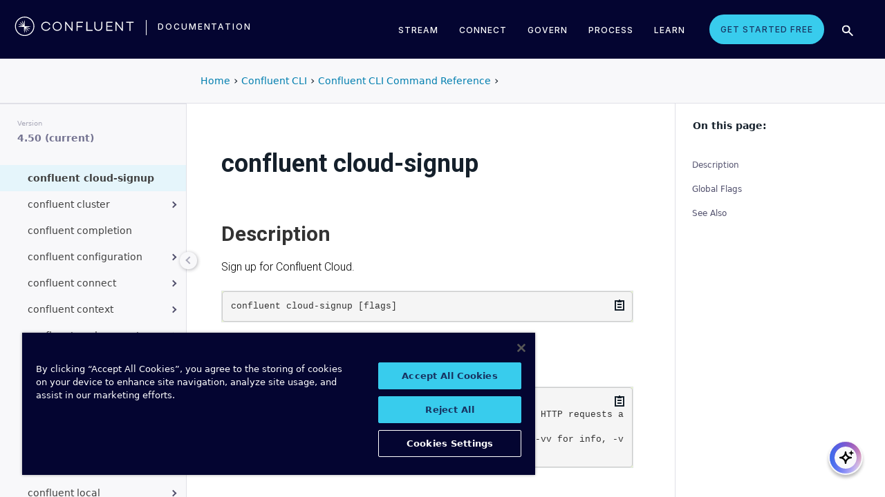

--- FILE ---
content_type: text/html
request_url: https://docs.confluent.io/confluent-cli/current/command-reference/confluent_cloud-signup.html
body_size: 17808
content:
<!DOCTYPE html><!--[if IE 8]><html class="no-js lt-ie9" lang="en" > <![endif]--><!--[if gt IE 8]><!--><html class=no-js lang=en docs-component=docs-confluent-cli><head><meta charset=utf-8><meta name=viewport content="width=device-width, initial-scale=1"><meta name=viewport content="width=device-width, initial-scale=1.0"><meta class=swiftype name=site-id data-type=integer content=1><meta class=swiftype name=language-id data-type=integer content=1><meta class=swiftype name=docs-boost data-type=integer content=8><meta class=swiftype name=section-id data-type=integer content=10><meta name=zd-site-verification content=0dew1bmkf2amytvoh39y8tj><meta name=zd-site-verification content=ut9n0zk4l3mco6m92eemsa><title>confluent cloud-signup &#124; Confluent Documentation</title><script type=text/javascript src=../_static/js/referrer-utils.js></script><script type=text/javascript>
            const domainId = location.hostname === 'docs.confluent.io'
            ? 'de8a759b-2c2e-4d76-a8c3-5f9ab4205447'
            : 'de8a759b-2c2e-4d76-a8c3-5f9ab4205447-test';
            const autoblockScript = document.createElement('script');
            const otSDKStubScript = document.createElement('script');
            const onetrustScript = document.createElement('script');
            autoblockScript.src = 'https://cdn.cookielaw.org/consent/' + domainId + '/OtAutoBlock.js';
            otSDKStubScript.src = 'https://cdn.cookielaw.org/scripttemplates/otSDKStub.js';
            otSDKStubScript.setAttribute('data-document-language', 'true');
            otSDKStubScript.setAttribute('charset', 'UTF-8');
            otSDKStubScript.setAttribute('data-domain-script', domainId);
            onetrustScript.src = '../_static/js/onetrust.js';
            document.head.appendChild(autoblockScript);
            document.head.appendChild(otSDKStubScript);
            document.head.appendChild(onetrustScript);
        </script><script src=https://js.sentry-cdn.com/8c49b845e0322ec3a2513966535f5273.min.js crossorigin=anonymous></script><link rel="shortcut icon" href=../_static/favicon.ico><link rel=canonical href=https://docs.confluent.io/confluent-cli/current/command-reference/confluent_cloud-signup.html><link rel=stylesheet href=../_static/css/core.css type=text/css><link rel=stylesheet href=../_static/pygments.css type=text/css><link rel=stylesheet href=../_static/css/theme.css type=text/css><link rel=stylesheet href=../_static/sphinx-design.min.css type=text/css><link rel=stylesheet href=../_static/custom.css type=text/css><link rel=stylesheet href=../_static/css/confluent.css type=text/css><link rel=stylesheet href=../_static/css/com_google_fonts_Lato_Roboto.css type=text/css><link rel=stylesheet href=../_static/css/bootstrap.min.css type=text/css><link rel=stylesheet href=../_static/css/style.css type=text/css><link rel=stylesheet href=../_static/css/core.css type=text/css><link rel=stylesheet href=../_static/_local-static/css/style.css type=text/css><link rel=stylesheet id=roboto-css href="https://fonts.googleapis.com/css?family=Roboto%3A400%2C300%2C100%2C500%2C700" type=text/css media=all><link rel=index title=Index href=../genindex.html><link rel=search title=Search href=../search.html><link rel=top title="Project name not set 4.50.0 documentation" href=../index.html><link rel=up title="Confluent CLI Command Reference" href=index.html><link rel=next title="confluent cluster" href=cluster/index.html><link rel=prev title="confluent ccpm plugin version list" href=ccpm/plugin/version/confluent_ccpm_plugin_version_list.html><script src=../_static/js/modernizr.min.js></script><noscript><style>.wy-nav-side{opacity:1!important}.sticky-menu{display:none!important}.wy-nav-content-wrap{width:100%!important}</style></noscript></head><body class="wy-body-for-nav third-column" role=document><svg style="display: none" width=14 height=14><symbol id=arrow-inline stroke=currentColor fill=currentColor stroke-width=0 viewbox="0 0 512 512" xmlns=http://www.w3.org/2000/svg><path d="M294.1 256L167 129c-9.4-9.4-9.4-24.6 0-33.9s24.6-9.3 34 0L345 239c9.1 9.1
            9.3 23.7.7 33.1L201.1 417c-4.7 4.7-10.9 7-17 7s-12.3-2.3-17-7c-9.4-9.4-9.4-24.6 0-33.9l127-127.1z"></path></symbol></svg><div class=page-headerbar><div class=page-headerbar-inner><div class=logo-container><a href=https://confluent.io/ title=Confluent class=logo><div class=tiny-logo><svg width=21 height=21 xmlns:x=ns_extend; xmlns:i=ns_ai; xmlns:graph=ns_graphs; xmlns=http://www.w3.org/2000/svg xmlns:xlink=http://www.w3.org/1999/xlink version=1.1 id=Layer_1 x=0px y=0px viewbox="0 0 43 43" style="enable-background:new 0 0 43 43;" xml:space=preserve><g fill=#ffffff><path class=st0 d="M30.8,22.7c1.1-0.1,2.2-0.1,3.3-0.2v-0.8c-1.1-0.1-2.2-0.1-3.3-0.2l-3.3-0.1c-1.9-0.1-3.9-0.1-5.8-0.1   c0-1.9,0-3.9-0.1-5.8l-0.1-3.3c-0.1-1.1-0.1-2.2-0.2-3.3h-0.9c-0.1,1.1-0.1,2.2-0.2,3.3l-0.1,3.3c0,0.9,0,1.8,0,2.7   c-0.4-0.8-0.7-1.7-1.1-2.5l-1.4-3c-0.5-1-0.9-2-1.4-3L15.4,10c0.4,1.1,0.7,2.1,1.1,3.1l1.2,3.1c0.3,0.9,0.7,1.7,1,2.6   c-0.7-0.6-1.3-1.3-2-1.9l-2.4-2.3c-0.8-0.7-1.6-1.5-2.5-2.2l-0.7,0.7c0.7,0.8,1.5,1.6,2.2,2.5l2.3,2.4c0.6,0.7,1.3,1.3,1.9,2   c-0.8-0.3-1.7-0.7-2.6-1l-3.1-1.2c-1-0.4-2.1-0.8-3.1-1.1l-0.4,0.9c1,0.5,2,0.9,3,1.4l3,1.4c0.8,0.4,1.7,0.7,2.5,1.1   c-0.9,0-1.8,0-2.7,0l-3.3,0.1c-1.1,0.1-2.2,0.1-3.3,0.2v0.9c1.1,0.1,2.2,0.1,3.3,0.2l3.3,0.1c2,0.1,3.9,0.1,5.8,0.1   c0,1.9,0,3.9,0.1,5.8l0.1,3.3c0.1,1.1,0.1,2.2,0.2,3.3h0.8c0.1-1.1,0.1-2.2,0.2-3.3l0.1-3.3c0-0.9,0-1.9,0.1-2.8   c0.4,0.9,0.7,1.7,1.1,2.6l1.4,3c0.5,1,0.9,2,1.4,3l0.8-0.3c-0.3-1.1-0.7-2.1-1.1-3.1L24.1,28c-0.3-0.9-0.7-1.7-1-2.6   c0.7,0.7,1.3,1.3,2,1.9l2.4,2.3c0.8,0.7,1.6,1.5,2.5,2.2l0.6-0.6c-0.7-0.8-1.5-1.6-2.2-2.5l-2.3-2.4c-0.6-0.7-1.3-1.4-1.9-2   c0.9,0.3,1.7,0.7,2.6,1l3.1,1.2c1,0.4,2.1,0.8,3.1,1.1l0.3-0.8c-1-0.5-2-1-3-1.4l-3-1.4c-0.9-0.4-1.7-0.8-2.6-1.1   c0.9,0,1.9,0,2.8-0.1C27.5,22.8,30.8,22.7,30.8,22.7z"></path><path class=st0 d="M21.5,43C9.6,43,0,33.4,0,21.5S9.6,0,21.5,0S43,9.6,43,21.5S33.4,43,21.5,43 M21.5,2C10.8,2,2,10.8,2,21.5   S10.8,41,21.5,41S41,32.2,41,21.5S32.2,2,21.5,2"></path></g></svg></div><div class=regular-logo><svg xmlns=http://www.w3.org/2000/svg width=212 height=41 viewbox="0 0 212 41"><g fill=#0074A1 fill-rule=evenodd><path d="M62.065 22.19H64c-.755 3.472-3.705 5.81-7.646 5.81C51.728 28 48 24.55 48 19.989 48 15.427 51.728 12 56.354 12c3.94 0 6.89 2.315 7.646 5.787h-1.935c-.661-2.519-2.785-4.107-5.71-4.107-3.635 0-6.467 2.7-6.467 6.309 0 3.608 2.832 6.332 6.466 6.332 2.926 0 5.05-1.635 5.71-4.131M84 20c0 4.455-3.57 8-8 8s-8-3.545-8-8 3.57-8 8-8 8 3.545 8 8m-1.808 0c0-3.5-2.711-6.318-6.192-6.318-3.48 0-6.192 2.818-6.192 6.318 0 3.5 2.712 6.318 6.192 6.318S82.192 23.5 82.192 20M103 12v16h-1.48l-9.75-12.612V28H90V12h1.435l9.794 12.777V12zM111.86 13.718V19.6h8.15v1.717h-8.15V28H110V12h11v1.718zM138 26.282V28h-11V12h1.914v14.282zM155 20.994c0 4.185-2.79 7.006-7 7.006s-7-2.82-7-7.006V12h1.9v8.994c0 3.075 2.02 5.295 5.1 5.295 3.055 0 5.1-2.22 5.1-5.295V12h1.9v8.994zM163.826 13.718V19.2h8.25v1.718h-8.25v5.365H173V28h-11V12h11v1.718zM191 12v16h-1.48l-9.75-12.612V28H178V12h1.435l9.794 12.777V12zM210 13.718h-5.626V28h-1.77V13.718H197V12h13zM26.375 20.975c.875-.047 1.75-.075 2.625-.139v-.672c-.875-.064-1.75-.092-2.625-.14l-2.625-.081c-1.54-.047-3.08-.06-4.622-.07-.003-1.54-.01-3.082-.051-4.623l-.074-2.625c-.045-.875-.07-1.75-.132-2.625h-.742c-.062.875-.087 1.75-.132 2.625l-.073 2.625c-.02.723-.029 1.447-.036 2.17-.285-.665-.57-1.33-.865-1.991l-1.072-2.397c-.377-.79-.735-1.59-1.127-2.375l-.684.285c.277.831.589 1.65.882 2.475l.937 2.454c.258.675.526 1.346.796 2.018a129.517 129.517 0 0 0-1.56-1.509l-1.908-1.804c-.65-.587-1.287-1.188-1.95-1.763l-.523.524c.574.663 1.175 1.3 1.762 1.95l1.804 1.908c.498.525 1.003 1.043 1.509 1.56-.672-.27-1.343-.538-2.019-.796l-2.453-.937c-.825-.293-1.644-.605-2.476-.883l-.284.685c.785.392 1.584.75 2.375 1.127l2.397 1.072c.66.295 1.325.58 1.99.864-.723.008-1.446.017-2.17.036l-2.624.074c-.875.045-1.75.07-2.625.132v.742c.875.062 1.75.087 2.625.132l2.625.073c1.542.042 3.083.049 4.624.052.01 1.54.022 3.081.069 4.622l.082 2.625c.047.875.075 1.75.139 2.625h.672c.064-.875.092-1.75.14-2.625l.081-2.625c.023-.741.035-1.482.046-2.223.292.681.587 1.361.892 2.037l1.08 2.393c.378.79.738 1.588 1.133 2.373l.62-.259c-.275-.832-.583-1.651-.875-2.478l-.93-2.455c-.262-.694-.534-1.383-.808-2.072.531.517 1.063 1.032 1.604 1.54l1.913 1.799c.652.585 1.29 1.184 1.955 1.758l.476-.476c-.574-.664-1.173-1.303-1.758-1.955l-1.799-1.914a132.32 132.32 0 0 0-1.539-1.603c.688.275 1.377.546 2.07.809l2.457.929c.826.292 1.645.6 2.478.876l.258-.622c-.785-.393-1.582-.755-2.373-1.133l-2.393-1.08c-.676-.304-1.356-.598-2.036-.892.74-.01 1.481-.022 2.222-.045l2.625-.082z"/><path d="M19 37C9.626 37 2 29.374 2 20 2 10.626 9.626 3 19 3c9.374 0 17 7.626 17 17 0 9.374-7.626 17-17 17m0-32.41C10.503 4.59 3.59 11.502 3.59 20S10.503 35.41 19 35.41 34.41 28.497 34.41 20 27.497 4.59 19 4.59"/></g></svg></div></a><div class=secondary-logo-container><a href=/ title=Documentation rel=home trackingtext=logo_text> documentation </a></div></div><div class=page-header-nav-mobile><div class=nav-options><div class=cta-wrapper><a href=https://www.confluent.io/get-started/ class=cta-button-alt-light>Get Started Free</a></div><button class=search-toggle-mobile type=button><img src=/_static/images/icons/icon-search-simple.svg></button><div class=hamburger><span class=line></span><span class=line></span><span class=line></span></div><div class=search-wrapper-mobile><form class=search-input-form><img class=search-input-icon src=/_static/images/icons/icon-search-simple.svg><input type=text class="st-search-input st-default-search-input" id=st-search-input-mobile placeholder="Search documentation"><button class=search-close type=button><img src=/_static/images/icons/icon-close.svg></button></form></div></div><nav class=mobile-nav><ul class=nav-accordions><li class=cta><a href=https://www.confluent.io/get-started/ class=cta-button-alt-light>Get Started Free</a></li><li class=nav-accordion-wrapper><div class=nav-accordion><div aria-label class=header id=streamMenuMobile> Stream <div class=arrow></div></div><ul class=menu aria-labelledby=streamMenuMobile role=menu><div class=nav-menu-section><div class=nav-content><div><a class=nav-item href=https://docs.confluent.io/cloud/current/get-started/index.html><div class=nav-item-inner><div class=nav-item-title>Confluent Cloud</div><p>Fully-managed data streaming platform with a cloud-native Kafka engine (KORA) for elastic scaling, with enterprise security, stream processing, governance.</p></div><div class=arrow-icon><svg><use xlink:href=#arrow-inline></use></svg></div></a><a class=nav-item href=https://docs.confluent.io/platform/current/get-started/platform-quickstart.html><div class=nav-item-inner><div class=nav-item-title>Confluent Platform</div><p>An on-premises enterprise-grade distribution of Apache Kafka with enterprise security, stream processing, governance.</p></div><div class=arrow-icon><svg><use xlink:href=#arrow-inline></use></svg></div></a></div></div></div></ul></div></li><li class=nav-accordion-wrapper><div class=nav-accordion><div aria-label class=header id=connectMenuMobile> Connect <div class=arrow></div></div><ul class=menu aria-labelledby=connectMenuMobile role=menu><div class=nav-menu-section><div class=nav-content><div><a class=nav-item href=https://docs.confluent.io/cloud/current/connectors/index.html><div class=nav-item-inner><div class=nav-item-title>Managed</div><p>Use fully-managed connectors with Confluent Cloud to connect to data sources and sinks.</p></div><div class=arrow-icon><svg><use xlink:href=#arrow-inline></use></svg></div></a><a class=nav-item href=https://docs.confluent.io/platform/current/connect/index.html><div class=nav-item-inner><div class=nav-item-title>Self-Managed</div><p>Use self-managed connectors with Confluent Platform to connect to data sources and sinks.</p></div><div class=arrow-icon><svg><use xlink:href=#arrow-inline></use></svg></div></a></div></div></div></ul></div></li><li class=nav-accordion-wrapper><div class=nav-accordion><div aria-label class=header id=governMenuMobile> Govern <div class=arrow></div></div><ul class=menu aria-labelledby=governMenuMobile role=menu><div class=nav-menu-section><div class=nav-content><div><a class=nav-item href=https://docs.confluent.io/cloud/current/stream-governance/index.html><div class=nav-item-inner><div class=nav-item-title>Managed</div><p>Use fully-managed Schema Registry and Stream Governance with Confluent Cloud.</p></div><div class=arrow-icon><svg><use xlink:href=#arrow-inline></use></svg></div></a><a class=nav-item href=https://docs.confluent.io/platform/current/schema-registry/index.html><div class=nav-item-inner><div class=nav-item-title>Self-Managed</div><p>Use self-managed Schema Registry and Stream Governance with Confluent Platform.</p></div><div class=arrow-icon><svg><use xlink:href=#arrow-inline></use></svg></div></a></div></div></div></ul></div></li><li class=nav-accordion-wrapper><div class=nav-accordion><div aria-label class=header id=processMenuMobile> Process <div class=arrow></div></div><ul class=menu aria-labelledby=processMenuMobile role=menu><div class=nav-menu-section><div class=nav-content><div><a class=nav-item href=https://docs.confluent.io/cloud/current/flink/index.html><div class=nav-item-inner><div class=nav-item-title>Managed</div><p>Use Flink on Confluent Cloud to run complex, stateful, low-latency streaming applications.</p></div><div class=arrow-icon><svg><use xlink:href=#arrow-inline></use></svg></div></a><a class=nav-item href=https://docs.confluent.io/platform/current/flink/overview.html><div class=nav-item-inner><div class=nav-item-title>Self-Managed</div><p>Use Flink on Confluent Platform to run complex, stateful, low-latency streaming applications.</p></div><div class=arrow-icon><svg><use xlink:href=#arrow-inline></use></svg></div></a></div></div></div></ul></div></li></ul></nav></div><div class=page-header-nav><div class=dropdown><a href id=streamMenu data-hover=dropdown data-delay=250 data-hover-delay=400 aria-label aria-haspopup=true aria='expanded="false"'> Stream </a><div class="dropdown-menu dropdown-menu-center" aria-labelledby=streamMenu role=menu><div class=nav-menu-section><div class=nav-content><div><a class=nav-item href=https://docs.confluent.io/cloud/current/get-started/index.html><div class=nav-item-inner><div class=nav-item-title>Confluent Cloud</div><p>Fully-managed data streaming platform with a cloud-native Kafka engine (KORA) for elastic scaling, with enterprise security, stream processing, governance.</p></div><div class=arrow-icon><svg><use xlink:href=#arrow-inline></use></svg></div></a><a class=nav-item href=https://docs.confluent.io/platform/current/get-started/platform-quickstart.html><div class=nav-item-inner><div class=nav-item-title>Confluent Platform</div><p>An on-premises enterprise-grade distribution of Apache Kafka with enterprise security, stream processing, governance.</p></div><div class=arrow-icon><svg><use xlink:href=#arrow-inline></use></svg></div></a></div></div></div></div></div><div class=dropdown><a href id=connectMenu data-hover=dropdown data-delay=250 data-hover-delay=400 aria-label aria-haspopup=true aria='expanded="false"'> Connect </a><div class="dropdown-menu dropdown-menu-center" aria-labelledby=connectMenu role=menu><div class=nav-menu-section><div class=nav-content><div><a class=nav-item href=https://docs.confluent.io/cloud/current/connectors/index.html><div class=nav-item-inner><div class=nav-item-title>Managed</div><p>Use fully-managed connectors with Confluent Cloud to connect to data sources and sinks.</p></div><div class=arrow-icon><svg><use xlink:href=#arrow-inline></use></svg></div></a><a class=nav-item href=https://docs.confluent.io/platform/current/connect/index.html><div class=nav-item-inner><div class=nav-item-title>Self-Managed</div><p>Use self-managed connectors with Confluent Platform to connect to data sources and sinks.</p></div><div class=arrow-icon><svg><use xlink:href=#arrow-inline></use></svg></div></a></div></div></div></div></div><div class=dropdown><a href id=governMenu data-hover=dropdown data-delay=250 data-hover-delay=400 aria-label aria-haspopup=true aria='expanded="false"'> Govern </a><div class="dropdown-menu dropdown-menu-center" aria-labelledby=governMenu role=menu><div class=nav-menu-section><div class=nav-content><div><a class=nav-item href=https://docs.confluent.io/cloud/current/stream-governance/index.html><div class=nav-item-inner><div class=nav-item-title>Managed</div><p>Use fully-managed Schema Registry and Stream Governance with Confluent Cloud.</p></div><div class=arrow-icon><svg><use xlink:href=#arrow-inline></use></svg></div></a><a class=nav-item href=https://docs.confluent.io/platform/current/schema-registry/index.html><div class=nav-item-inner><div class=nav-item-title>Self-Managed</div><p>Use self-managed Schema Registry and Stream Governance with Confluent Platform.</p></div><div class=arrow-icon><svg><use xlink:href=#arrow-inline></use></svg></div></a></div></div></div></div></div><div class=dropdown><a href id=processMenu data-hover=dropdown data-delay=250 data-hover-delay=400 aria-label aria-haspopup=true aria='expanded="false"'> Process </a><div class="dropdown-menu dropdown-menu-center" aria-labelledby=processMenu role=menu><div class=nav-menu-section><div class=nav-content><div><a class=nav-item href=https://docs.confluent.io/cloud/current/flink/index.html><div class=nav-item-inner><div class=nav-item-title>Managed</div><p>Use Flink on Confluent Cloud to run complex, stateful, low-latency streaming applications.</p></div><div class=arrow-icon><svg><use xlink:href=#arrow-inline></use></svg></div></a><a class=nav-item href=https://docs.confluent.io/platform/current/flink/overview.html><div class=nav-item-inner><div class=nav-item-title>Self-Managed</div><p>Use Flink on Confluent Platform to run complex, stateful, low-latency streaming applications.</p></div><div class=arrow-icon><svg><use xlink:href=#arrow-inline></use></svg></div></a></div></div></div></div></div><div class=dropdown><a href=https://developer.confluent.io/ id=confluent-developer data-delay=250 data-hover-delay=400 aria-label="Confluent Developer" aria-haspopup=false aria='expanded="false"'> Learn </a></div><a href=https://www.confluent.io/get-started/ class=cta-button-alt-light>Get Started Free</a><button class=search-toggle type=button><img src=/_static/images/icons/icon-search-simple.svg></button><div class=search-wrapper><form class=search-input-form><img class=search-input-icon src=/_static/images/icons/icon-search-simple.svg><input type=text class="st-search-input st-default-search-input" id=st-search-input placeholder="Search documentation"><button class=search-close type=button><img src=/_static/images/icons/icon-close.svg></button></form></div></div></div></div><div class=page-headerbar-subnav><div class=subnav-header></div><div class=subnav-breadcrumbs><ol class=breadcrumbs vocab=https://schema.org/ typeof=BreadcrumbList><li class=crumb property=itemListElement typeof=ListItem><a property=item href=https://docs.confluent.io/ typeof=WebPage><span property=name>Home</span></a><meta property=position content=1></li><li class=crumb property=itemListElement typeof=ListItem><a property=item typeof=WebPage href=https://docs.confluent.io/confluent-cli/4.50/overview.html><span property=name>Confluent CLI</span></a><meta property=position content=2></li><li class=crumb property=itemListElement typeof=ListItem><a property=item typeof=WebPage href=index.html><span property=name>Confluent CLI Command Reference</span></a><meta property=position content=3></li></ol></div><div class=mobile-nav-x-toggle data-toggle=wy-nav-top></div></div><main class=c-body><div class=wy-grid-for-nav><nav data-toggle=wy-nav-shift class=wy-nav-side><div class=selector-container><div id=version-selector class=option-selector-container><label for=version-select>Version</label><select id=version-select class=option-selector></select></div></div><div class=wy-side-scroll><div class="wy-menu wy-menu-vertical" role=navigation aria-label="main navigation"><p class=caption role=heading><span class=caption-text>CONFLUENT CLI</span></p><ul class=current><li class=toctree-l1><a class="reference internal" href=../overview.html>Get Started</a></li><li class=toctree-l1><a class="reference internal" href=../install.html>Install CLI</a></li><li class=toctree-l1><a class="reference internal" href=../migrate.html>Update to CLI v4</a></li><li class=toctree-l1><a class="reference internal" href=../cp-produce-consume.html>Configure and Manage</a></li><li class=toctree-l1><a class="reference internal" href=../connect.html>Connect to Confluent Cloud</a></li><li class="toctree-l1 current expand has-children"><a class="reference internal" href=index.html>Command Reference</a><ul class=current><li class=toctree-l2><a class="reference internal" href=overview.html>Overview</a></li><li class=toctree-l2><a class="reference internal" href=confluent_ai.html>confluent ai</a></li><li class="toctree-l2 has-children"><a class="reference internal" href=api-key/index.html>confluent api-key</a><ul><li class=toctree-l3><a class="reference internal" href=api-key/confluent_api-key_create.html>confluent api-key create</a></li><li class=toctree-l3><a class="reference internal" href=api-key/confluent_api-key_delete.html>confluent api-key delete</a></li><li class=toctree-l3><a class="reference internal" href=api-key/confluent_api-key_describe.html>confluent api-key describe</a></li><li class=toctree-l3><a class="reference internal" href=api-key/confluent_api-key_list.html>confluent api-key list</a></li><li class=toctree-l3><a class="reference internal" href=api-key/confluent_api-key_store.html>confluent api-key store</a></li><li class=toctree-l3><a class="reference internal" href=api-key/confluent_api-key_update.html>confluent api-key update</a></li><li class=toctree-l3><a class="reference internal" href=api-key/confluent_api-key_use.html>confluent api-key use</a></li></ul></li><li class="toctree-l2 has-children"><a class="reference internal" href=asyncapi/index.html>confluent asyncapi</a><ul><li class=toctree-l3><a class="reference internal" href=asyncapi/confluent_asyncapi_export.html>confluent asyncapi export</a></li><li class=toctree-l3><a class="reference internal" href=asyncapi/confluent_asyncapi_import.html>confluent asyncapi import</a></li></ul></li><li class="toctree-l2 has-children"><a class="reference internal" href=audit-log/index.html>confluent audit-log</a><ul><li class="toctree-l3 has-children"><a class="reference internal" href=audit-log/config/index.html>confluent audit-log config</a><ul><li class=toctree-l4><a class="reference internal" href=audit-log/config/confluent_audit-log_config_describe.html>confluent audit-log config describe</a></li><li class=toctree-l4><a class="reference internal" href=audit-log/config/confluent_audit-log_config_edit.html>confluent audit-log config edit</a></li><li class=toctree-l4><a class="reference internal" href=audit-log/config/confluent_audit-log_config_migrate.html>confluent audit-log config migrate</a></li><li class=toctree-l4><a class="reference internal" href=audit-log/config/confluent_audit-log_config_update.html>confluent audit-log config update</a></li></ul></li><li class=toctree-l3><a class="reference internal" href=audit-log/confluent_audit-log_describe.html>confluent audit-log describe</a></li><li class="toctree-l3 has-children"><a class="reference internal" href=audit-log/route/index.html>confluent audit-log route</a><ul><li class=toctree-l4><a class="reference internal" href=audit-log/route/confluent_audit-log_route_list.html>confluent audit-log route list</a></li><li class=toctree-l4><a class="reference internal" href=audit-log/route/confluent_audit-log_route_lookup.html>confluent audit-log route lookup</a></li></ul></li></ul></li><li class="toctree-l2 has-children"><a class="reference internal" href=billing/index.html>confluent billing</a><ul><li class="toctree-l3 has-children"><a class="reference internal" href=billing/cost/index.html>confluent billing cost</a><ul><li class=toctree-l4><a class="reference internal" href=billing/cost/confluent_billing_cost_list.html>confluent billing cost list</a></li></ul></li><li class="toctree-l3 has-children"><a class="reference internal" href=billing/payment/index.html>confluent billing payment</a><ul><li class=toctree-l4><a class="reference internal" href=billing/payment/confluent_billing_payment_describe.html>confluent billing payment describe</a></li><li class=toctree-l4><a class="reference internal" href=billing/payment/confluent_billing_payment_update.html>confluent billing payment update</a></li></ul></li><li class="toctree-l3 has-children"><a class="reference internal" href=billing/price/index.html>confluent billing price</a><ul><li class=toctree-l4><a class="reference internal" href=billing/price/confluent_billing_price_list.html>confluent billing price list</a></li></ul></li><li class="toctree-l3 has-children"><a class="reference internal" href=billing/promo/index.html>confluent billing promo</a><ul><li class=toctree-l4><a class="reference internal" href=billing/promo/confluent_billing_promo_add.html>confluent billing promo add</a></li><li class=toctree-l4><a class="reference internal" href=billing/promo/confluent_billing_promo_list.html>confluent billing promo list</a></li></ul></li></ul></li><li class="toctree-l2 has-children"><a class="reference internal" href=byok/index.html>confluent byok</a><ul><li class=toctree-l3><a class="reference internal" href=byok/confluent_byok_create.html>confluent byok create</a></li><li class=toctree-l3><a class="reference internal" href=byok/confluent_byok_delete.html>confluent byok delete</a></li><li class=toctree-l3><a class="reference internal" href=byok/confluent_byok_describe.html>confluent byok describe</a></li><li class=toctree-l3><a class="reference internal" href=byok/confluent_byok_list.html>confluent byok list</a></li><li class=toctree-l3><a class="reference internal" href=byok/confluent_byok_update.html>confluent byok update</a></li></ul></li><li class="toctree-l2 has-children"><a class="reference internal" href=ccpm/index.html>confluent ccpm</a><ul><li class="toctree-l3 has-children"><a class="reference internal" href=ccpm/plugin/index.html>confluent ccpm plugin</a><ul><li class=toctree-l4><a class="reference internal" href=ccpm/plugin/confluent_ccpm_plugin_create.html>confluent ccpm plugin create</a></li><li class=toctree-l4><a class="reference internal" href=ccpm/plugin/confluent_ccpm_plugin_delete.html>confluent ccpm plugin delete</a></li><li class=toctree-l4><a class="reference internal" href=ccpm/plugin/confluent_ccpm_plugin_describe.html>confluent ccpm plugin describe</a></li><li class=toctree-l4><a class="reference internal" href=ccpm/plugin/confluent_ccpm_plugin_list.html>confluent ccpm plugin list</a></li><li class=toctree-l4><a class="reference internal" href=ccpm/plugin/confluent_ccpm_plugin_update.html>confluent ccpm plugin update</a></li><li class="toctree-l4 has-children"><a class="reference internal" href=ccpm/plugin/version/index.html>confluent ccpm plugin version</a><ul><li class=toctree-l5><a class="reference internal" href=ccpm/plugin/version/confluent_ccpm_plugin_version_create.html>confluent ccpm plugin version create</a></li><li class=toctree-l5><a class="reference internal" href=ccpm/plugin/version/confluent_ccpm_plugin_version_delete.html>confluent ccpm plugin version delete</a></li><li class=toctree-l5><a class="reference internal" href=ccpm/plugin/version/confluent_ccpm_plugin_version_describe.html>confluent ccpm plugin version describe</a></li><li class=toctree-l5><a class="reference internal" href=ccpm/plugin/version/confluent_ccpm_plugin_version_list.html>confluent ccpm plugin version list</a></li></ul></li></ul></li></ul></li><li class="toctree-l2 current highlight expand"><a class="current reference internal" href=#>confluent cloud-signup</a></li><li class="toctree-l2 has-children"><a class="reference internal" href=cluster/index.html>confluent cluster</a><ul><li class=toctree-l3><a class="reference internal" href=cluster/confluent_cluster_describe.html>confluent cluster describe</a></li><li class=toctree-l3><a class="reference internal" href=cluster/confluent_cluster_list.html>confluent cluster list</a></li><li class=toctree-l3><a class="reference internal" href=cluster/confluent_cluster_register.html>confluent cluster register</a></li><li class=toctree-l3><a class="reference internal" href=cluster/confluent_cluster_unregister.html>confluent cluster unregister</a></li></ul></li><li class=toctree-l2><a class="reference internal" href=confluent_completion.html>confluent completion</a></li><li class="toctree-l2 has-children"><a class="reference internal" href=configuration/index.html>confluent configuration</a><ul><li class=toctree-l3><a class="reference internal" href=configuration/confluent_configuration_describe.html>confluent configuration describe</a></li><li class=toctree-l3><a class="reference internal" href=configuration/confluent_configuration_list.html>confluent configuration list</a></li><li class=toctree-l3><a class="reference internal" href=configuration/confluent_configuration_update.html>confluent configuration update</a></li></ul></li><li class="toctree-l2 has-children"><a class="reference internal" href=connect/index.html>confluent connect</a><ul><li class="toctree-l3 has-children"><a class="reference internal" href=connect/artifact/index.html>confluent connect artifact</a><ul><li class=toctree-l4><a class="reference internal" href=connect/artifact/confluent_connect_artifact_create.html>confluent connect artifact create</a></li><li class=toctree-l4><a class="reference internal" href=connect/artifact/confluent_connect_artifact_delete.html>confluent connect artifact delete</a></li><li class=toctree-l4><a class="reference internal" href=connect/artifact/confluent_connect_artifact_describe.html>confluent connect artifact describe</a></li><li class=toctree-l4><a class="reference internal" href=connect/artifact/confluent_connect_artifact_list.html>confluent connect artifact list</a></li></ul></li><li class="toctree-l3 has-children"><a class="reference internal" href=connect/cluster/index.html>confluent connect cluster</a><ul><li class=toctree-l4><a class="reference internal" href=connect/cluster/confluent_connect_cluster_create.html>confluent connect cluster create</a></li><li class=toctree-l4><a class="reference internal" href=connect/cluster/confluent_connect_cluster_delete.html>confluent connect cluster delete</a></li><li class=toctree-l4><a class="reference internal" href=connect/cluster/confluent_connect_cluster_describe.html>confluent connect cluster describe</a></li><li class=toctree-l4><a class="reference internal" href=connect/cluster/confluent_connect_cluster_list.html>confluent connect cluster list</a></li><li class=toctree-l4><a class="reference internal" href=connect/cluster/confluent_connect_cluster_pause.html>confluent connect cluster pause</a></li><li class=toctree-l4><a class="reference internal" href=connect/cluster/confluent_connect_cluster_resume.html>confluent connect cluster resume</a></li><li class=toctree-l4><a class="reference internal" href=connect/cluster/confluent_connect_cluster_update.html>confluent connect cluster update</a></li></ul></li><li class="toctree-l3 has-children"><a class="reference internal" href=connect/custom-connector-runtime/index.html>confluent connect custom-connector-runtime</a><ul><li class=toctree-l4><a class="reference internal" href=connect/custom-connector-runtime/confluent_connect_custom-connector-runtime_list.html>confluent connect custom-connector-runtime list</a></li></ul></li><li class="toctree-l3 has-children"><a class="reference internal" href=connect/custom-plugin/index.html>confluent connect custom-plugin</a><ul><li class=toctree-l4><a class="reference internal" href=connect/custom-plugin/confluent_connect_custom-plugin_create.html>confluent connect custom-plugin create</a></li><li class=toctree-l4><a class="reference internal" href=connect/custom-plugin/confluent_connect_custom-plugin_delete.html>confluent connect custom-plugin delete</a></li><li class=toctree-l4><a class="reference internal" href=connect/custom-plugin/confluent_connect_custom-plugin_describe.html>confluent connect custom-plugin describe</a></li><li class=toctree-l4><a class="reference internal" href=connect/custom-plugin/confluent_connect_custom-plugin_list.html>confluent connect custom-plugin list</a></li><li class=toctree-l4><a class="reference internal" href=connect/custom-plugin/confluent_connect_custom-plugin_update.html>confluent connect custom-plugin update</a></li></ul></li><li class="toctree-l3 has-children"><a class="reference internal" href=connect/event/index.html>confluent connect event</a><ul><li class=toctree-l4><a class="reference internal" href=connect/event/confluent_connect_event_describe.html>confluent connect event describe</a></li></ul></li><li class=toctree-l3><a class="reference internal" href=connect/confluent_connect_logs.html>confluent connect logs</a></li><li class="toctree-l3 has-children"><a class="reference internal" href=connect/offset/index.html>confluent connect offset</a><ul><li class=toctree-l4><a class="reference internal" href=connect/offset/confluent_connect_offset_delete.html>confluent connect offset delete</a></li><li class=toctree-l4><a class="reference internal" href=connect/offset/confluent_connect_offset_describe.html>confluent connect offset describe</a></li><li class="toctree-l4 has-children"><a class="reference internal" href=connect/offset/status/index.html>confluent connect offset status</a><ul><li class=toctree-l5><a class="reference internal" href=connect/offset/status/confluent_connect_offset_status_describe.html>confluent connect offset status describe</a></li></ul></li><li class=toctree-l4><a class="reference internal" href=connect/offset/confluent_connect_offset_update.html>confluent connect offset update</a></li></ul></li><li class="toctree-l3 has-children"><a class="reference internal" href=connect/plugin/index.html>confluent connect plugin</a><ul><li class=toctree-l4><a class="reference internal" href=connect/plugin/confluent_connect_plugin_describe.html>confluent connect plugin describe</a></li><li class=toctree-l4><a class="reference internal" href=connect/plugin/confluent_connect_plugin_install.html>confluent connect plugin install</a></li><li class=toctree-l4><a class="reference internal" href=connect/plugin/confluent_connect_plugin_list.html>confluent connect plugin list</a></li></ul></li></ul></li><li class="toctree-l2 has-children"><a class="reference internal" href=context/index.html>confluent context</a><ul><li class=toctree-l3><a class="reference internal" href=context/confluent_context_delete.html>confluent context delete</a></li><li class=toctree-l3><a class="reference internal" href=context/confluent_context_describe.html>confluent context describe</a></li><li class=toctree-l3><a class="reference internal" href=context/confluent_context_list.html>confluent context list</a></li><li class=toctree-l3><a class="reference internal" href=context/confluent_context_update.html>confluent context update</a></li><li class=toctree-l3><a class="reference internal" href=context/confluent_context_use.html>confluent context use</a></li></ul></li><li class="toctree-l2 has-children"><a class="reference internal" href=environment/index.html>confluent environment</a><ul><li class=toctree-l3><a class="reference internal" href=environment/confluent_environment_create.html>confluent environment create</a></li><li class=toctree-l3><a class="reference internal" href=environment/confluent_environment_delete.html>confluent environment delete</a></li><li class=toctree-l3><a class="reference internal" href=environment/confluent_environment_describe.html>confluent environment describe</a></li><li class=toctree-l3><a class="reference internal" href=environment/confluent_environment_list.html>confluent environment list</a></li><li class=toctree-l3><a class="reference internal" href=environment/confluent_environment_update.html>confluent environment update</a></li><li class=toctree-l3><a class="reference internal" href=environment/confluent_environment_use.html>confluent environment use</a></li></ul></li><li class=toctree-l2><a class="reference internal" href=confluent_feedback.html>confluent feedback</a></li><li class="toctree-l2 has-children"><a class="reference internal" href=flink/index.html>confluent flink</a><ul><li class="toctree-l3 has-children"><a class="reference internal" href=flink/application/index.html>confluent flink application</a><ul><li class=toctree-l4><a class="reference internal" href=flink/application/confluent_flink_application_create.html>confluent flink application create</a></li><li class=toctree-l4><a class="reference internal" href=flink/application/confluent_flink_application_delete.html>confluent flink application delete</a></li><li class=toctree-l4><a class="reference internal" href=flink/application/confluent_flink_application_describe.html>confluent flink application describe</a></li><li class=toctree-l4><a class="reference internal" href=flink/application/confluent_flink_application_list.html>confluent flink application list</a></li><li class=toctree-l4><a class="reference internal" href=flink/application/confluent_flink_application_update.html>confluent flink application update</a></li><li class=toctree-l4><a class="reference internal" href=flink/application/confluent_flink_application_web-ui-forward.html>confluent flink application web-ui-forward</a></li></ul></li><li class="toctree-l3 has-children"><a class="reference internal" href=flink/artifact/index.html>confluent flink artifact</a><ul><li class=toctree-l4><a class="reference internal" href=flink/artifact/confluent_flink_artifact_create.html>confluent flink artifact create</a></li><li class=toctree-l4><a class="reference internal" href=flink/artifact/confluent_flink_artifact_delete.html>confluent flink artifact delete</a></li><li class=toctree-l4><a class="reference internal" href=flink/artifact/confluent_flink_artifact_describe.html>confluent flink artifact describe</a></li><li class=toctree-l4><a class="reference internal" href=flink/artifact/confluent_flink_artifact_list.html>confluent flink artifact list</a></li></ul></li><li class="toctree-l3 has-children"><a class="reference internal" href=flink/catalog/index.html>confluent flink catalog</a><ul><li class=toctree-l4><a class="reference internal" href=flink/catalog/confluent_flink_catalog_create.html>confluent flink catalog create</a></li><li class=toctree-l4><a class="reference internal" href=flink/catalog/confluent_flink_catalog_delete.html>confluent flink catalog delete</a></li><li class=toctree-l4><a class="reference internal" href=flink/catalog/confluent_flink_catalog_describe.html>confluent flink catalog describe</a></li><li class=toctree-l4><a class="reference internal" href=flink/catalog/confluent_flink_catalog_list.html>confluent flink catalog list</a></li></ul></li><li class="toctree-l3 has-children"><a class="reference internal" href=flink/compute-pool/index.html>confluent flink compute-pool</a><ul><li class=toctree-l4><a class="reference internal" href=flink/compute-pool/confluent_flink_compute-pool_create.html>confluent flink compute-pool create</a></li><li class=toctree-l4><a class="reference internal" href=flink/compute-pool/confluent_flink_compute-pool_delete.html>confluent flink compute-pool delete</a></li><li class=toctree-l4><a class="reference internal" href=flink/compute-pool/confluent_flink_compute-pool_describe.html>confluent flink compute-pool describe</a></li><li class=toctree-l4><a class="reference internal" href=flink/compute-pool/confluent_flink_compute-pool_list.html>confluent flink compute-pool list</a></li><li class=toctree-l4><a class="reference internal" href=flink/compute-pool/confluent_flink_compute-pool_unset.html>confluent flink compute-pool unset</a></li><li class=toctree-l4><a class="reference internal" href=flink/compute-pool/confluent_flink_compute-pool_update.html>confluent flink compute-pool update</a></li><li class=toctree-l4><a class="reference internal" href=flink/compute-pool/confluent_flink_compute-pool_use.html>confluent flink compute-pool use</a></li></ul></li><li class="toctree-l3 has-children"><a class="reference internal" href=flink/connection/index.html>confluent flink connection</a><ul><li class=toctree-l4><a class="reference internal" href=flink/connection/confluent_flink_connection_create.html>confluent flink connection create</a></li><li class=toctree-l4><a class="reference internal" href=flink/connection/confluent_flink_connection_delete.html>confluent flink connection delete</a></li><li class=toctree-l4><a class="reference internal" href=flink/connection/confluent_flink_connection_describe.html>confluent flink connection describe</a></li><li class=toctree-l4><a class="reference internal" href=flink/connection/confluent_flink_connection_list.html>confluent flink connection list</a></li><li class=toctree-l4><a class="reference internal" href=flink/connection/confluent_flink_connection_update.html>confluent flink connection update</a></li></ul></li><li class="toctree-l3 has-children"><a class="reference internal" href=flink/connectivity-type/index.html>confluent flink connectivity-type</a><ul><li class=toctree-l4><a class="reference internal" href=flink/connectivity-type/confluent_flink_connectivity-type_use.html>confluent flink connectivity-type use</a></li></ul></li><li class="toctree-l3 has-children"><a class="reference internal" href=flink/detached-savepoint/index.html>confluent flink detached-savepoint</a><ul><li class=toctree-l4><a class="reference internal" href=flink/detached-savepoint/confluent_flink_detached-savepoint_create.html>confluent flink detached-savepoint create</a></li><li class=toctree-l4><a class="reference internal" href=flink/detached-savepoint/confluent_flink_detached-savepoint_delete.html>confluent flink detached-savepoint delete</a></li><li class=toctree-l4><a class="reference internal" href=flink/detached-savepoint/confluent_flink_detached-savepoint_describe.html>confluent flink detached-savepoint describe</a></li><li class=toctree-l4><a class="reference internal" href=flink/detached-savepoint/confluent_flink_detached-savepoint_list.html>confluent flink detached-savepoint list</a></li></ul></li><li class="toctree-l3 has-children"><a class="reference internal" href=flink/endpoint/index.html>confluent flink endpoint</a><ul><li class=toctree-l4><a class="reference internal" href=flink/endpoint/confluent_flink_endpoint_list.html>confluent flink endpoint list</a></li><li class=toctree-l4><a class="reference internal" href=flink/endpoint/confluent_flink_endpoint_unset.html>confluent flink endpoint unset</a></li><li class=toctree-l4><a class="reference internal" href=flink/endpoint/confluent_flink_endpoint_use.html>confluent flink endpoint use</a></li></ul></li><li class="toctree-l3 has-children"><a class="reference internal" href=flink/environment/index.html>confluent flink environment</a><ul><li class=toctree-l4><a class="reference internal" href=flink/environment/confluent_flink_environment_create.html>confluent flink environment create</a></li><li class=toctree-l4><a class="reference internal" href=flink/environment/confluent_flink_environment_delete.html>confluent flink environment delete</a></li><li class=toctree-l4><a class="reference internal" href=flink/environment/confluent_flink_environment_describe.html>confluent flink environment describe</a></li><li class=toctree-l4><a class="reference internal" href=flink/environment/confluent_flink_environment_list.html>confluent flink environment list</a></li><li class=toctree-l4><a class="reference internal" href=flink/environment/confluent_flink_environment_update.html>confluent flink environment update</a></li></ul></li><li class="toctree-l3 has-children"><a class="reference internal" href=flink/region/index.html>confluent flink region</a><ul><li class=toctree-l4><a class="reference internal" href=flink/region/confluent_flink_region_list.html>confluent flink region list</a></li><li class=toctree-l4><a class="reference internal" href=flink/region/confluent_flink_region_unset.html>confluent flink region unset</a></li><li class=toctree-l4><a class="reference internal" href=flink/region/confluent_flink_region_use.html>confluent flink region use</a></li></ul></li><li class="toctree-l3 has-children"><a class="reference internal" href=flink/savepoint/index.html>confluent flink savepoint</a><ul><li class=toctree-l4><a class="reference internal" href=flink/savepoint/confluent_flink_savepoint_create.html>confluent flink savepoint create</a></li><li class=toctree-l4><a class="reference internal" href=flink/savepoint/confluent_flink_savepoint_delete.html>confluent flink savepoint delete</a></li><li class=toctree-l4><a class="reference internal" href=flink/savepoint/confluent_flink_savepoint_describe.html>confluent flink savepoint describe</a></li><li class=toctree-l4><a class="reference internal" href=flink/savepoint/confluent_flink_savepoint_detach.html>confluent flink savepoint detach</a></li><li class=toctree-l4><a class="reference internal" href=flink/savepoint/confluent_flink_savepoint_list.html>confluent flink savepoint list</a></li></ul></li><li class=toctree-l3><a class="reference internal" href=flink/confluent_flink_shell.html>confluent flink shell</a></li><li class="toctree-l3 has-children"><a class="reference internal" href=flink/statement/index.html>confluent flink statement</a><ul><li class=toctree-l4><a class="reference internal" href=flink/statement/confluent_flink_statement_create.html>confluent flink statement create</a></li><li class=toctree-l4><a class="reference internal" href=flink/statement/confluent_flink_statement_delete.html>confluent flink statement delete</a></li><li class=toctree-l4><a class="reference internal" href=flink/statement/confluent_flink_statement_describe.html>confluent flink statement describe</a></li><li class="toctree-l4 has-children"><a class="reference internal" href=flink/statement/exception/index.html>confluent flink statement exception</a><ul><li class=toctree-l5><a class="reference internal" href=flink/statement/exception/confluent_flink_statement_exception_list.html>confluent flink statement exception list</a></li></ul></li><li class=toctree-l4><a class="reference internal" href=flink/statement/confluent_flink_statement_list.html>confluent flink statement list</a></li><li class=toctree-l4><a class="reference internal" href=flink/statement/confluent_flink_statement_rescale.html>confluent flink statement rescale</a></li><li class=toctree-l4><a class="reference internal" href=flink/statement/confluent_flink_statement_resume.html>confluent flink statement resume</a></li><li class=toctree-l4><a class="reference internal" href=flink/statement/confluent_flink_statement_stop.html>confluent flink statement stop</a></li><li class=toctree-l4><a class="reference internal" href=flink/statement/confluent_flink_statement_update.html>confluent flink statement update</a></li><li class=toctree-l4><a class="reference internal" href=flink/statement/confluent_flink_statement_web-ui-forward.html>confluent flink statement web-ui-forward</a></li></ul></li></ul></li><li class="toctree-l2 has-children"><a class="reference internal" href=iam/index.html>confluent iam</a><ul><li class="toctree-l3 has-children"><a class="reference internal" href=iam/acl/index.html>confluent iam acl</a><ul><li class=toctree-l4><a class="reference internal" href=iam/acl/confluent_iam_acl_create.html>confluent iam acl create</a></li><li class=toctree-l4><a class="reference internal" href=iam/acl/confluent_iam_acl_delete.html>confluent iam acl delete</a></li><li class=toctree-l4><a class="reference internal" href=iam/acl/confluent_iam_acl_list.html>confluent iam acl list</a></li></ul></li><li class="toctree-l3 has-children"><a class="reference internal" href=iam/certificate-authority/index.html>confluent iam certificate-authority</a><ul><li class=toctree-l4><a class="reference internal" href=iam/certificate-authority/confluent_iam_certificate-authority_create.html>confluent iam certificate-authority create</a></li><li class=toctree-l4><a class="reference internal" href=iam/certificate-authority/confluent_iam_certificate-authority_delete.html>confluent iam certificate-authority delete</a></li><li class=toctree-l4><a class="reference internal" href=iam/certificate-authority/confluent_iam_certificate-authority_describe.html>confluent iam certificate-authority describe</a></li><li class=toctree-l4><a class="reference internal" href=iam/certificate-authority/confluent_iam_certificate-authority_list.html>confluent iam certificate-authority list</a></li><li class=toctree-l4><a class="reference internal" href=iam/certificate-authority/confluent_iam_certificate-authority_update.html>confluent iam certificate-authority update</a></li></ul></li><li class="toctree-l3 has-children"><a class="reference internal" href=iam/certificate-pool/index.html>confluent iam certificate-pool</a><ul><li class=toctree-l4><a class="reference internal" href=iam/certificate-pool/confluent_iam_certificate-pool_create.html>confluent iam certificate-pool create</a></li><li class=toctree-l4><a class="reference internal" href=iam/certificate-pool/confluent_iam_certificate-pool_delete.html>confluent iam certificate-pool delete</a></li><li class=toctree-l4><a class="reference internal" href=iam/certificate-pool/confluent_iam_certificate-pool_describe.html>confluent iam certificate-pool describe</a></li><li class=toctree-l4><a class="reference internal" href=iam/certificate-pool/confluent_iam_certificate-pool_list.html>confluent iam certificate-pool list</a></li><li class=toctree-l4><a class="reference internal" href=iam/certificate-pool/confluent_iam_certificate-pool_update.html>confluent iam certificate-pool update</a></li></ul></li><li class="toctree-l3 has-children"><a class="reference internal" href=iam/group-mapping/index.html>confluent iam group-mapping</a><ul><li class=toctree-l4><a class="reference internal" href=iam/group-mapping/confluent_iam_group-mapping_create.html>confluent iam group-mapping create</a></li><li class=toctree-l4><a class="reference internal" href=iam/group-mapping/confluent_iam_group-mapping_delete.html>confluent iam group-mapping delete</a></li><li class=toctree-l4><a class="reference internal" href=iam/group-mapping/confluent_iam_group-mapping_describe.html>confluent iam group-mapping describe</a></li><li class=toctree-l4><a class="reference internal" href=iam/group-mapping/confluent_iam_group-mapping_list.html>confluent iam group-mapping list</a></li><li class=toctree-l4><a class="reference internal" href=iam/group-mapping/confluent_iam_group-mapping_update.html>confluent iam group-mapping update</a></li></ul></li><li class="toctree-l3 has-children"><a class="reference internal" href=iam/ip-filter/index.html>confluent iam ip-filter</a><ul><li class=toctree-l4><a class="reference internal" href=iam/ip-filter/confluent_iam_ip-filter_create.html>confluent iam ip-filter create</a></li><li class=toctree-l4><a class="reference internal" href=iam/ip-filter/confluent_iam_ip-filter_delete.html>confluent iam ip-filter delete</a></li><li class=toctree-l4><a class="reference internal" href=iam/ip-filter/confluent_iam_ip-filter_describe.html>confluent iam ip-filter describe</a></li><li class=toctree-l4><a class="reference internal" href=iam/ip-filter/confluent_iam_ip-filter_list.html>confluent iam ip-filter list</a></li><li class=toctree-l4><a class="reference internal" href=iam/ip-filter/confluent_iam_ip-filter_update.html>confluent iam ip-filter update</a></li></ul></li><li class="toctree-l3 has-children"><a class="reference internal" href=iam/ip-group/index.html>confluent iam ip-group</a><ul><li class=toctree-l4><a class="reference internal" href=iam/ip-group/confluent_iam_ip-group_create.html>confluent iam ip-group create</a></li><li class=toctree-l4><a class="reference internal" href=iam/ip-group/confluent_iam_ip-group_delete.html>confluent iam ip-group delete</a></li><li class=toctree-l4><a class="reference internal" href=iam/ip-group/confluent_iam_ip-group_describe.html>confluent iam ip-group describe</a></li><li class=toctree-l4><a class="reference internal" href=iam/ip-group/confluent_iam_ip-group_list.html>confluent iam ip-group list</a></li><li class=toctree-l4><a class="reference internal" href=iam/ip-group/confluent_iam_ip-group_update.html>confluent iam ip-group update</a></li></ul></li><li class="toctree-l3 has-children"><a class="reference internal" href=iam/pool/index.html>confluent iam pool</a><ul><li class=toctree-l4><a class="reference internal" href=iam/pool/confluent_iam_pool_create.html>confluent iam pool create</a></li><li class=toctree-l4><a class="reference internal" href=iam/pool/confluent_iam_pool_delete.html>confluent iam pool delete</a></li><li class=toctree-l4><a class="reference internal" href=iam/pool/confluent_iam_pool_describe.html>confluent iam pool describe</a></li><li class=toctree-l4><a class="reference internal" href=iam/pool/confluent_iam_pool_list.html>confluent iam pool list</a></li><li class=toctree-l4><a class="reference internal" href=iam/pool/confluent_iam_pool_update.html>confluent iam pool update</a></li></ul></li><li class="toctree-l3 has-children"><a class="reference internal" href=iam/provider/index.html>confluent iam provider</a><ul><li class=toctree-l4><a class="reference internal" href=iam/provider/confluent_iam_provider_create.html>confluent iam provider create</a></li><li class=toctree-l4><a class="reference internal" href=iam/provider/confluent_iam_provider_delete.html>confluent iam provider delete</a></li><li class=toctree-l4><a class="reference internal" href=iam/provider/confluent_iam_provider_describe.html>confluent iam provider describe</a></li><li class=toctree-l4><a class="reference internal" href=iam/provider/confluent_iam_provider_list.html>confluent iam provider list</a></li><li class=toctree-l4><a class="reference internal" href=iam/provider/confluent_iam_provider_update.html>confluent iam provider update</a></li></ul></li><li class="toctree-l3 has-children"><a class="reference internal" href=iam/rbac/index.html>confluent iam rbac</a><ul><li class="toctree-l4 has-children"><a class="reference internal" href=iam/rbac/role/index.html>confluent iam rbac role</a><ul><li class=toctree-l5><a class="reference internal" href=iam/rbac/role/confluent_iam_rbac_role_describe.html>confluent iam rbac role describe</a></li><li class=toctree-l5><a class="reference internal" href=iam/rbac/role/confluent_iam_rbac_role_list.html>confluent iam rbac role list</a></li></ul></li><li class="toctree-l4 has-children"><a class="reference internal" href=iam/rbac/role-binding/index.html>confluent iam rbac role-binding</a><ul><li class=toctree-l5><a class="reference internal" href=iam/rbac/role-binding/confluent_iam_rbac_role-binding_create.html>confluent iam rbac role-binding create</a></li><li class=toctree-l5><a class="reference internal" href=iam/rbac/role-binding/confluent_iam_rbac_role-binding_delete.html>confluent iam rbac role-binding delete</a></li><li class=toctree-l5><a class="reference internal" href=iam/rbac/role-binding/confluent_iam_rbac_role-binding_list.html>confluent iam rbac role-binding list</a></li></ul></li></ul></li><li class="toctree-l3 has-children"><a class="reference internal" href=iam/service-account/index.html>confluent iam service-account</a><ul><li class=toctree-l4><a class="reference internal" href=iam/service-account/confluent_iam_service-account_create.html>confluent iam service-account create</a></li><li class=toctree-l4><a class="reference internal" href=iam/service-account/confluent_iam_service-account_delete.html>confluent iam service-account delete</a></li><li class=toctree-l4><a class="reference internal" href=iam/service-account/confluent_iam_service-account_describe.html>confluent iam service-account describe</a></li><li class=toctree-l4><a class="reference internal" href=iam/service-account/confluent_iam_service-account_list.html>confluent iam service-account list</a></li><li class=toctree-l4><a class="reference internal" href=iam/service-account/confluent_iam_service-account_unset.html>confluent iam service-account unset</a></li><li class=toctree-l4><a class="reference internal" href=iam/service-account/confluent_iam_service-account_update.html>confluent iam service-account update</a></li><li class=toctree-l4><a class="reference internal" href=iam/service-account/confluent_iam_service-account_use.html>confluent iam service-account use</a></li></ul></li><li class="toctree-l3 has-children"><a class="reference internal" href=iam/user/index.html>confluent iam user</a><ul><li class=toctree-l4><a class="reference internal" href=iam/user/confluent_iam_user_delete.html>confluent iam user delete</a></li><li class=toctree-l4><a class="reference internal" href=iam/user/confluent_iam_user_describe.html>confluent iam user describe</a></li><li class="toctree-l4 has-children"><a class="reference internal" href=iam/user/invitation/index.html>confluent iam user invitation</a><ul><li class=toctree-l5><a class="reference internal" href=iam/user/invitation/confluent_iam_user_invitation_create.html>confluent iam user invitation create</a></li><li class=toctree-l5><a class="reference internal" href=iam/user/invitation/confluent_iam_user_invitation_list.html>confluent iam user invitation list</a></li></ul></li><li class=toctree-l4><a class="reference internal" href=iam/user/confluent_iam_user_list.html>confluent iam user list</a></li><li class=toctree-l4><a class="reference internal" href=iam/user/confluent_iam_user_update.html>confluent iam user update</a></li></ul></li></ul></li><li class="toctree-l2 has-children"><a class="reference internal" href=kafka/index.html>confluent kafka</a><ul><li class="toctree-l3 has-children"><a class="reference internal" href=kafka/acl/index.html>confluent kafka acl</a><ul><li class=toctree-l4><a class="reference internal" href=kafka/acl/confluent_kafka_acl_create.html>confluent kafka acl create</a></li><li class=toctree-l4><a class="reference internal" href=kafka/acl/confluent_kafka_acl_delete.html>confluent kafka acl delete</a></li><li class=toctree-l4><a class="reference internal" href=kafka/acl/confluent_kafka_acl_list.html>confluent kafka acl list</a></li></ul></li><li class="toctree-l3 has-children"><a class="reference internal" href=kafka/broker/index.html>confluent kafka broker</a><ul><li class="toctree-l4 has-children"><a class="reference internal" href=kafka/broker/configuration/index.html>confluent kafka broker configuration</a><ul><li class=toctree-l5><a class="reference internal" href=kafka/broker/configuration/confluent_kafka_broker_configuration_list.html>confluent kafka broker configuration list</a></li><li class=toctree-l5><a class="reference internal" href=kafka/broker/configuration/confluent_kafka_broker_configuration_update.html>confluent kafka broker configuration update</a></li></ul></li><li class=toctree-l4><a class="reference internal" href=kafka/broker/confluent_kafka_broker_delete.html>confluent kafka broker delete</a></li><li class=toctree-l4><a class="reference internal" href=kafka/broker/confluent_kafka_broker_describe.html>confluent kafka broker describe</a></li><li class=toctree-l4><a class="reference internal" href=kafka/broker/confluent_kafka_broker_list.html>confluent kafka broker list</a></li><li class="toctree-l4 has-children"><a class="reference internal" href=kafka/broker/task/index.html>confluent kafka broker task</a><ul><li class=toctree-l5><a class="reference internal" href=kafka/broker/task/confluent_kafka_broker_task_list.html>confluent kafka broker task list</a></li></ul></li></ul></li><li class="toctree-l3 has-children"><a class="reference internal" href=kafka/client-config/index.html>confluent kafka client-config</a><ul><li class="toctree-l4 has-children"><a class="reference internal" href=kafka/client-config/create/index.html>confluent kafka client-config create</a><ul><li class=toctree-l5><a class="reference internal" href=kafka/client-config/create/confluent_kafka_client-config_create_clojure.html>confluent kafka client-config create clojure</a></li><li class=toctree-l5><a class="reference internal" href=kafka/client-config/create/confluent_kafka_client-config_create_cpp.html>confluent kafka client-config create cpp</a></li><li class=toctree-l5><a class="reference internal" href=kafka/client-config/create/confluent_kafka_client-config_create_csharp.html>confluent kafka client-config create csharp</a></li><li class=toctree-l5><a class="reference internal" href=kafka/client-config/create/confluent_kafka_client-config_create_go.html>confluent kafka client-config create go</a></li><li class=toctree-l5><a class="reference internal" href=kafka/client-config/create/confluent_kafka_client-config_create_groovy.html>confluent kafka client-config create groovy</a></li><li class=toctree-l5><a class="reference internal" href=kafka/client-config/create/confluent_kafka_client-config_create_java.html>confluent kafka client-config create java</a></li><li class=toctree-l5><a class="reference internal" href=kafka/client-config/create/confluent_kafka_client-config_create_kotlin.html>confluent kafka client-config create kotlin</a></li><li class=toctree-l5><a class="reference internal" href=kafka/client-config/create/confluent_kafka_client-config_create_ktor.html>confluent kafka client-config create ktor</a></li><li class=toctree-l5><a class="reference internal" href=kafka/client-config/create/confluent_kafka_client-config_create_nodejs.html>confluent kafka client-config create nodejs</a></li><li class=toctree-l5><a class="reference internal" href=kafka/client-config/create/confluent_kafka_client-config_create_python.html>confluent kafka client-config create python</a></li><li class=toctree-l5><a class="reference internal" href=kafka/client-config/create/confluent_kafka_client-config_create_restapi.html>confluent kafka client-config create restapi</a></li><li class=toctree-l5><a class="reference internal" href=kafka/client-config/create/confluent_kafka_client-config_create_ruby.html>confluent kafka client-config create ruby</a></li><li class=toctree-l5><a class="reference internal" href=kafka/client-config/create/confluent_kafka_client-config_create_rust.html>confluent kafka client-config create rust</a></li><li class=toctree-l5><a class="reference internal" href=kafka/client-config/create/confluent_kafka_client-config_create_scala.html>confluent kafka client-config create scala</a></li><li class=toctree-l5><a class="reference internal" href=kafka/client-config/create/confluent_kafka_client-config_create_springboot.html>confluent kafka client-config create springboot</a></li></ul></li></ul></li><li class="toctree-l3 has-children"><a class="reference internal" href=kafka/cluster/index.html>confluent kafka cluster</a><ul><li class="toctree-l4 has-children"><a class="reference internal" href=kafka/cluster/configuration/index.html>confluent kafka cluster configuration</a><ul><li class=toctree-l5><a class="reference internal" href=kafka/cluster/configuration/confluent_kafka_cluster_configuration_describe.html>confluent kafka cluster configuration describe</a></li><li class=toctree-l5><a class="reference internal" href=kafka/cluster/configuration/confluent_kafka_cluster_configuration_list.html>confluent kafka cluster configuration list</a></li><li class=toctree-l5><a class="reference internal" href=kafka/cluster/configuration/confluent_kafka_cluster_configuration_update.html>confluent kafka cluster configuration update</a></li></ul></li><li class=toctree-l4><a class="reference internal" href=kafka/cluster/confluent_kafka_cluster_create.html>confluent kafka cluster create</a></li><li class=toctree-l4><a class="reference internal" href=kafka/cluster/confluent_kafka_cluster_delete.html>confluent kafka cluster delete</a></li><li class=toctree-l4><a class="reference internal" href=kafka/cluster/confluent_kafka_cluster_describe.html>confluent kafka cluster describe</a></li><li class="toctree-l4 has-children"><a class="reference internal" href=kafka/cluster/endpoint/index.html>confluent kafka cluster endpoint</a><ul><li class=toctree-l5><a class="reference internal" href=kafka/cluster/endpoint/confluent_kafka_cluster_endpoint_list.html>confluent kafka cluster endpoint list</a></li><li class=toctree-l5><a class="reference internal" href=kafka/cluster/endpoint/confluent_kafka_cluster_endpoint_use.html>confluent kafka cluster endpoint use</a></li></ul></li><li class=toctree-l4><a class="reference internal" href=kafka/cluster/confluent_kafka_cluster_list.html>confluent kafka cluster list</a></li><li class=toctree-l4><a class="reference internal" href=kafka/cluster/confluent_kafka_cluster_update.html>confluent kafka cluster update</a></li><li class=toctree-l4><a class="reference internal" href=kafka/cluster/confluent_kafka_cluster_use.html>confluent kafka cluster use</a></li></ul></li><li class="toctree-l3 has-children"><a class="reference internal" href=kafka/consumer/index.html>confluent kafka consumer</a><ul><li class="toctree-l4 has-children"><a class="reference internal" href=kafka/consumer/group/index.html>confluent kafka consumer group</a><ul><li class=toctree-l5><a class="reference internal" href=kafka/consumer/group/confluent_kafka_consumer_group_describe.html>confluent kafka consumer group describe</a></li><li class="toctree-l5 has-children"><a class="reference internal" href=kafka/consumer/group/lag/index.html>confluent kafka consumer group lag</a><ul><li class=toctree-l6><a class="reference internal" href=kafka/consumer/group/lag/confluent_kafka_consumer_group_lag_describe.html>confluent kafka consumer group lag describe</a></li><li class=toctree-l6><a class="reference internal" href=kafka/consumer/group/lag/confluent_kafka_consumer_group_lag_list.html>confluent kafka consumer group lag list</a></li><li class=toctree-l6><a class="reference internal" href=kafka/consumer/group/lag/confluent_kafka_consumer_group_lag_summarize.html>confluent kafka consumer group lag summarize</a></li></ul></li><li class=toctree-l5><a class="reference internal" href=kafka/consumer/group/confluent_kafka_consumer_group_list.html>confluent kafka consumer group list</a></li></ul></li><li class=toctree-l4><a class="reference internal" href=kafka/consumer/confluent_kafka_consumer_list.html>confluent kafka consumer list</a></li></ul></li><li class="toctree-l3 has-children"><a class="reference internal" href=kafka/link/index.html>confluent kafka link</a><ul><li class="toctree-l4 has-children"><a class="reference internal" href=kafka/link/configuration/index.html>confluent kafka link configuration</a><ul><li class=toctree-l5><a class="reference internal" href=kafka/link/configuration/confluent_kafka_link_configuration_list.html>confluent kafka link configuration list</a></li><li class=toctree-l5><a class="reference internal" href=kafka/link/configuration/confluent_kafka_link_configuration_update.html>confluent kafka link configuration update</a></li></ul></li><li class=toctree-l4><a class="reference internal" href=kafka/link/confluent_kafka_link_create.html>confluent kafka link create</a></li><li class=toctree-l4><a class="reference internal" href=kafka/link/confluent_kafka_link_delete.html>confluent kafka link delete</a></li><li class=toctree-l4><a class="reference internal" href=kafka/link/confluent_kafka_link_describe.html>confluent kafka link describe</a></li><li class=toctree-l4><a class="reference internal" href=kafka/link/confluent_kafka_link_list.html>confluent kafka link list</a></li><li class="toctree-l4 has-children"><a class="reference internal" href=kafka/link/task/index.html>confluent kafka link task</a><ul><li class=toctree-l5><a class="reference internal" href=kafka/link/task/confluent_kafka_link_task_list.html>confluent kafka link task list</a></li></ul></li></ul></li><li class="toctree-l3 has-children"><a class="reference internal" href=kafka/mirror/index.html>confluent kafka mirror</a><ul><li class=toctree-l4><a class="reference internal" href=kafka/mirror/confluent_kafka_mirror_create.html>confluent kafka mirror create</a></li><li class=toctree-l4><a class="reference internal" href=kafka/mirror/confluent_kafka_mirror_describe.html>confluent kafka mirror describe</a></li><li class=toctree-l4><a class="reference internal" href=kafka/mirror/confluent_kafka_mirror_failover.html>confluent kafka mirror failover</a></li><li class=toctree-l4><a class="reference internal" href=kafka/mirror/confluent_kafka_mirror_list.html>confluent kafka mirror list</a></li><li class=toctree-l4><a class="reference internal" href=kafka/mirror/confluent_kafka_mirror_pause.html>confluent kafka mirror pause</a></li><li class=toctree-l4><a class="reference internal" href=kafka/mirror/confluent_kafka_mirror_promote.html>confluent kafka mirror promote</a></li><li class=toctree-l4><a class="reference internal" href=kafka/mirror/confluent_kafka_mirror_resume.html>confluent kafka mirror resume</a></li><li class=toctree-l4><a class="reference internal" href=kafka/mirror/confluent_kafka_mirror_reverse-and-pause.html>confluent kafka mirror reverse-and-pause</a></li><li class=toctree-l4><a class="reference internal" href=kafka/mirror/confluent_kafka_mirror_reverse-and-start.html>confluent kafka mirror reverse-and-start</a></li><li class="toctree-l4 has-children"><a class="reference internal" href=kafka/mirror/state-transition-error/index.html>confluent kafka mirror state-transition-error</a><ul><li class=toctree-l5><a class="reference internal" href=kafka/mirror/state-transition-error/confluent_kafka_mirror_state-transition-error_list.html>confluent kafka mirror state-transition-error list</a></li></ul></li><li class=toctree-l4><a class="reference internal" href=kafka/mirror/confluent_kafka_mirror_truncate-and-restore.html>confluent kafka mirror truncate-and-restore</a></li></ul></li><li class="toctree-l3 has-children"><a class="reference internal" href=kafka/partition/index.html>confluent kafka partition</a><ul><li class=toctree-l4><a class="reference internal" href=kafka/partition/confluent_kafka_partition_describe.html>confluent kafka partition describe</a></li><li class=toctree-l4><a class="reference internal" href=kafka/partition/confluent_kafka_partition_list.html>confluent kafka partition list</a></li><li class="toctree-l4 has-children"><a class="reference internal" href=kafka/partition/reassignment/index.html>confluent kafka partition reassignment</a><ul><li class=toctree-l5><a class="reference internal" href=kafka/partition/reassignment/confluent_kafka_partition_reassignment_list.html>confluent kafka partition reassignment list</a></li></ul></li></ul></li><li class="toctree-l3 has-children"><a class="reference internal" href=kafka/quota/index.html>confluent kafka quota</a><ul><li class=toctree-l4><a class="reference internal" href=kafka/quota/confluent_kafka_quota_create.html>confluent kafka quota create</a></li><li class=toctree-l4><a class="reference internal" href=kafka/quota/confluent_kafka_quota_delete.html>confluent kafka quota delete</a></li><li class=toctree-l4><a class="reference internal" href=kafka/quota/confluent_kafka_quota_describe.html>confluent kafka quota describe</a></li><li class=toctree-l4><a class="reference internal" href=kafka/quota/confluent_kafka_quota_list.html>confluent kafka quota list</a></li><li class=toctree-l4><a class="reference internal" href=kafka/quota/confluent_kafka_quota_update.html>confluent kafka quota update</a></li></ul></li><li class="toctree-l3 has-children"><a class="reference internal" href=kafka/region/index.html>confluent kafka region</a><ul><li class=toctree-l4><a class="reference internal" href=kafka/region/confluent_kafka_region_list.html>confluent kafka region list</a></li></ul></li><li class="toctree-l3 has-children"><a class="reference internal" href=kafka/replica/index.html>confluent kafka replica</a><ul><li class=toctree-l4><a class="reference internal" href=kafka/replica/confluent_kafka_replica_list.html>confluent kafka replica list</a></li><li class="toctree-l4 has-children"><a class="reference internal" href=kafka/replica/status/index.html>confluent kafka replica status</a><ul><li class=toctree-l5><a class="reference internal" href=kafka/replica/status/confluent_kafka_replica_status_list.html>confluent kafka replica status list</a></li></ul></li></ul></li><li class="toctree-l3 has-children"><a class="reference internal" href=kafka/share-group/index.html>confluent kafka share-group</a><ul><li class="toctree-l4 has-children"><a class="reference internal" href=kafka/share-group/consumer/index.html>confluent kafka share-group consumer</a><ul><li class=toctree-l5><a class="reference internal" href=kafka/share-group/consumer/confluent_kafka_share-group_consumer_list.html>confluent kafka share-group consumer list</a></li></ul></li><li class=toctree-l4><a class="reference internal" href=kafka/share-group/confluent_kafka_share-group_describe.html>confluent kafka share-group describe</a></li><li class=toctree-l4><a class="reference internal" href=kafka/share-group/confluent_kafka_share-group_list.html>confluent kafka share-group list</a></li></ul></li><li class="toctree-l3 has-children"><a class="reference internal" href=kafka/topic/index.html>confluent kafka topic</a><ul><li class="toctree-l4 has-children"><a class="reference internal" href=kafka/topic/configuration/index.html>confluent kafka topic configuration</a><ul><li class=toctree-l5><a class="reference internal" href=kafka/topic/configuration/confluent_kafka_topic_configuration_list.html>confluent kafka topic configuration list</a></li></ul></li><li class=toctree-l4><a class="reference internal" href=kafka/topic/confluent_kafka_topic_consume.html>confluent kafka topic consume</a></li><li class=toctree-l4><a class="reference internal" href=kafka/topic/confluent_kafka_topic_create.html>confluent kafka topic create</a></li><li class=toctree-l4><a class="reference internal" href=kafka/topic/confluent_kafka_topic_delete.html>confluent kafka topic delete</a></li><li class=toctree-l4><a class="reference internal" href=kafka/topic/confluent_kafka_topic_describe.html>confluent kafka topic describe</a></li><li class=toctree-l4><a class="reference internal" href=kafka/topic/confluent_kafka_topic_list.html>confluent kafka topic list</a></li><li class=toctree-l4><a class="reference internal" href=kafka/topic/confluent_kafka_topic_produce.html>confluent kafka topic produce</a></li><li class=toctree-l4><a class="reference internal" href=kafka/topic/confluent_kafka_topic_update.html>confluent kafka topic update</a></li></ul></li></ul></li><li class="toctree-l2 has-children"><a class="reference internal" href=ksql/index.html>confluent ksql</a><ul><li class="toctree-l3 has-children"><a class="reference internal" href=ksql/cluster/index.html>confluent ksql cluster</a><ul><li class=toctree-l4><a class="reference internal" href=ksql/cluster/confluent_ksql_cluster_configure-acls.html>confluent ksql cluster configure-acls</a></li><li class=toctree-l4><a class="reference internal" href=ksql/cluster/confluent_ksql_cluster_create.html>confluent ksql cluster create</a></li><li class=toctree-l4><a class="reference internal" href=ksql/cluster/confluent_ksql_cluster_delete.html>confluent ksql cluster delete</a></li><li class=toctree-l4><a class="reference internal" href=ksql/cluster/confluent_ksql_cluster_describe.html>confluent ksql cluster describe</a></li><li class=toctree-l4><a class="reference internal" href=ksql/cluster/confluent_ksql_cluster_list.html>confluent ksql cluster list</a></li></ul></li></ul></li><li class="toctree-l2 has-children"><a class="reference internal" href=local/index.html>confluent local</a><ul><li class=toctree-l3><a class="reference internal" href=local/confluent_local_current.html>confluent local current</a></li><li class=toctree-l3><a class="reference internal" href=local/confluent_local_destroy.html>confluent local destroy</a></li><li class="toctree-l3 has-children"><a class="reference internal" href=local/kafka/index.html>confluent local kafka</a><ul><li class="toctree-l4 has-children"><a class="reference internal" href=local/kafka/broker/index.html>confluent local kafka broker</a><ul><li class="toctree-l5 has-children"><a class="reference internal" href=local/kafka/broker/configuration/index.html>confluent local kafka broker configuration</a><ul><li class=toctree-l6><a class="reference internal" href=local/kafka/broker/configuration/confluent_local_kafka_broker_configuration_list.html>confluent local kafka broker configuration list</a></li><li class=toctree-l6><a class="reference internal" href=local/kafka/broker/configuration/confluent_local_kafka_broker_configuration_update.html>confluent local kafka broker configuration update</a></li></ul></li><li class=toctree-l5><a class="reference internal" href=local/kafka/broker/confluent_local_kafka_broker_describe.html>confluent local kafka broker describe</a></li><li class=toctree-l5><a class="reference internal" href=local/kafka/broker/confluent_local_kafka_broker_list.html>confluent local kafka broker list</a></li></ul></li><li class="toctree-l4 has-children"><a class="reference internal" href=local/kafka/cluster/index.html>confluent local kafka cluster</a><ul><li class="toctree-l5 has-children"><a class="reference internal" href=local/kafka/cluster/configuration/index.html>confluent local kafka cluster configuration</a><ul><li class=toctree-l6><a class="reference internal" href=local/kafka/cluster/configuration/confluent_local_kafka_cluster_configuration_list.html>confluent local kafka cluster configuration list</a></li><li class=toctree-l6><a class="reference internal" href=local/kafka/cluster/configuration/confluent_local_kafka_cluster_configuration_update.html>confluent local kafka cluster configuration update</a></li></ul></li></ul></li><li class=toctree-l4><a class="reference internal" href=local/kafka/confluent_local_kafka_start.html>confluent local kafka start</a></li><li class=toctree-l4><a class="reference internal" href=local/kafka/confluent_local_kafka_stop.html>confluent local kafka stop</a></li><li class="toctree-l4 has-children"><a class="reference internal" href=local/kafka/topic/index.html>confluent local kafka topic</a><ul><li class="toctree-l5 has-children"><a class="reference internal" href=local/kafka/topic/configuration/index.html>confluent local kafka topic configuration</a><ul><li class=toctree-l6><a class="reference internal" href=local/kafka/topic/configuration/confluent_local_kafka_topic_configuration_list.html>confluent local kafka topic configuration list</a></li></ul></li><li class=toctree-l5><a class="reference internal" href=local/kafka/topic/confluent_local_kafka_topic_consume.html>confluent local kafka topic consume</a></li><li class=toctree-l5><a class="reference internal" href=local/kafka/topic/confluent_local_kafka_topic_create.html>confluent local kafka topic create</a></li><li class=toctree-l5><a class="reference internal" href=local/kafka/topic/confluent_local_kafka_topic_delete.html>confluent local kafka topic delete</a></li><li class=toctree-l5><a class="reference internal" href=local/kafka/topic/confluent_local_kafka_topic_describe.html>confluent local kafka topic describe</a></li><li class=toctree-l5><a class="reference internal" href=local/kafka/topic/confluent_local_kafka_topic_list.html>confluent local kafka topic list</a></li><li class=toctree-l5><a class="reference internal" href=local/kafka/topic/confluent_local_kafka_topic_produce.html>confluent local kafka topic produce</a></li><li class=toctree-l5><a class="reference internal" href=local/kafka/topic/confluent_local_kafka_topic_update.html>confluent local kafka topic update</a></li></ul></li></ul></li><li class="toctree-l3 has-children"><a class="reference internal" href=local/services/index.html>confluent local services</a><ul><li class="toctree-l4 has-children"><a class="reference internal" href=local/services/connect/index.html>confluent local services connect</a><ul><li class="toctree-l5 has-children"><a class="reference internal" href=local/services/connect/connector/index.html>confluent local services connect connector</a><ul><li class=toctree-l6><a class="reference internal" href=local/services/connect/connector/confluent_local_services_connect_connector_config.html>confluent local services connect connector config</a></li><li class=toctree-l6><a class="reference internal" href=local/services/connect/connector/confluent_local_services_connect_connector_list.html>confluent local services connect connector list</a></li><li class=toctree-l6><a class="reference internal" href=local/services/connect/connector/confluent_local_services_connect_connector_load.html>confluent local services connect connector load</a></li><li class=toctree-l6><a class="reference internal" href=local/services/connect/connector/confluent_local_services_connect_connector_status.html>confluent local services connect connector status</a></li><li class=toctree-l6><a class="reference internal" href=local/services/connect/connector/confluent_local_services_connect_connector_unload.html>confluent local services connect connector unload</a></li></ul></li><li class=toctree-l5><a class="reference internal" href=local/services/connect/confluent_local_services_connect_log.html>confluent local services connect log</a></li><li class="toctree-l5 has-children"><a class="reference internal" href=local/services/connect/plugin/index.html>confluent local services connect plugin</a><ul><li class=toctree-l6><a class="reference internal" href=local/services/connect/plugin/confluent_local_services_connect_plugin_list.html>confluent local services connect plugin list</a></li></ul></li><li class=toctree-l5><a class="reference internal" href=local/services/connect/confluent_local_services_connect_start.html>confluent local services connect start</a></li><li class=toctree-l5><a class="reference internal" href=local/services/connect/confluent_local_services_connect_status.html>confluent local services connect status</a></li><li class=toctree-l5><a class="reference internal" href=local/services/connect/confluent_local_services_connect_stop.html>confluent local services connect stop</a></li><li class=toctree-l5><a class="reference internal" href=local/services/connect/confluent_local_services_connect_top.html>confluent local services connect top</a></li><li class=toctree-l5><a class="reference internal" href=local/services/connect/confluent_local_services_connect_version.html>confluent local services connect version</a></li></ul></li><li class="toctree-l4 has-children"><a class="reference internal" href=local/services/control-center/index.html>confluent local services control-center</a><ul><li class=toctree-l5><a class="reference internal" href=local/services/control-center/confluent_local_services_control-center_log.html>confluent local services control-center log</a></li><li class=toctree-l5><a class="reference internal" href=local/services/control-center/confluent_local_services_control-center_start.html>confluent local services control-center start</a></li><li class=toctree-l5><a class="reference internal" href=local/services/control-center/confluent_local_services_control-center_status.html>confluent local services control-center status</a></li><li class=toctree-l5><a class="reference internal" href=local/services/control-center/confluent_local_services_control-center_stop.html>confluent local services control-center stop</a></li><li class=toctree-l5><a class="reference internal" href=local/services/control-center/confluent_local_services_control-center_top.html>confluent local services control-center top</a></li><li class=toctree-l5><a class="reference internal" href=local/services/control-center/confluent_local_services_control-center_version.html>confluent local services control-center version</a></li></ul></li><li class="toctree-l4 has-children"><a class="reference internal" href=local/services/kafka/index.html>confluent local services kafka</a><ul><li class=toctree-l5><a class="reference internal" href=local/services/kafka/confluent_local_services_kafka_consume.html>confluent local services kafka consume</a></li><li class=toctree-l5><a class="reference internal" href=local/services/kafka/confluent_local_services_kafka_log.html>confluent local services kafka log</a></li><li class=toctree-l5><a class="reference internal" href=local/services/kafka/confluent_local_services_kafka_produce.html>confluent local services kafka produce</a></li><li class=toctree-l5><a class="reference internal" href=local/services/kafka/confluent_local_services_kafka_start.html>confluent local services kafka start</a></li><li class=toctree-l5><a class="reference internal" href=local/services/kafka/confluent_local_services_kafka_status.html>confluent local services kafka status</a></li><li class=toctree-l5><a class="reference internal" href=local/services/kafka/confluent_local_services_kafka_stop.html>confluent local services kafka stop</a></li><li class=toctree-l5><a class="reference internal" href=local/services/kafka/confluent_local_services_kafka_top.html>confluent local services kafka top</a></li><li class=toctree-l5><a class="reference internal" href=local/services/kafka/confluent_local_services_kafka_version.html>confluent local services kafka version</a></li></ul></li><li class="toctree-l4 has-children"><a class="reference internal" href=local/services/kafka-rest/index.html>confluent local services kafka-rest</a><ul><li class=toctree-l5><a class="reference internal" href=local/services/kafka-rest/confluent_local_services_kafka-rest_log.html>confluent local services kafka-rest log</a></li><li class=toctree-l5><a class="reference internal" href=local/services/kafka-rest/confluent_local_services_kafka-rest_start.html>confluent local services kafka-rest start</a></li><li class=toctree-l5><a class="reference internal" href=local/services/kafka-rest/confluent_local_services_kafka-rest_status.html>confluent local services kafka-rest status</a></li><li class=toctree-l5><a class="reference internal" href=local/services/kafka-rest/confluent_local_services_kafka-rest_stop.html>confluent local services kafka-rest stop</a></li><li class=toctree-l5><a class="reference internal" href=local/services/kafka-rest/confluent_local_services_kafka-rest_top.html>confluent local services kafka-rest top</a></li><li class=toctree-l5><a class="reference internal" href=local/services/kafka-rest/confluent_local_services_kafka-rest_version.html>confluent local services kafka-rest version</a></li></ul></li><li class="toctree-l4 has-children"><a class="reference internal" href=local/services/kraft-controller/index.html>confluent local services kraft-controller</a><ul><li class=toctree-l5><a class="reference internal" href=local/services/kraft-controller/confluent_local_services_kraft-controller_log.html>confluent local services kraft-controller log</a></li><li class=toctree-l5><a class="reference internal" href=local/services/kraft-controller/confluent_local_services_kraft-controller_start.html>confluent local services kraft-controller start</a></li><li class=toctree-l5><a class="reference internal" href=local/services/kraft-controller/confluent_local_services_kraft-controller_status.html>confluent local services kraft-controller status</a></li><li class=toctree-l5><a class="reference internal" href=local/services/kraft-controller/confluent_local_services_kraft-controller_stop.html>confluent local services kraft-controller stop</a></li><li class=toctree-l5><a class="reference internal" href=local/services/kraft-controller/confluent_local_services_kraft-controller_top.html>confluent local services kraft-controller top</a></li><li class=toctree-l5><a class="reference internal" href=local/services/kraft-controller/confluent_local_services_kraft-controller_version.html>confluent local services kraft-controller version</a></li></ul></li><li class="toctree-l4 has-children"><a class="reference internal" href=local/services/ksql-server/index.html>confluent local services ksql-server</a><ul><li class=toctree-l5><a class="reference internal" href=local/services/ksql-server/confluent_local_services_ksql-server_log.html>confluent local services ksql-server log</a></li><li class=toctree-l5><a class="reference internal" href=local/services/ksql-server/confluent_local_services_ksql-server_start.html>confluent local services ksql-server start</a></li><li class=toctree-l5><a class="reference internal" href=local/services/ksql-server/confluent_local_services_ksql-server_status.html>confluent local services ksql-server status</a></li><li class=toctree-l5><a class="reference internal" href=local/services/ksql-server/confluent_local_services_ksql-server_stop.html>confluent local services ksql-server stop</a></li><li class=toctree-l5><a class="reference internal" href=local/services/ksql-server/confluent_local_services_ksql-server_top.html>confluent local services ksql-server top</a></li><li class=toctree-l5><a class="reference internal" href=local/services/ksql-server/confluent_local_services_ksql-server_version.html>confluent local services ksql-server version</a></li></ul></li><li class=toctree-l4><a class="reference internal" href=local/services/confluent_local_services_list.html>confluent local services list</a></li><li class="toctree-l4 has-children"><a class="reference internal" href=local/services/schema-registry/index.html>confluent local services schema-registry</a><ul><li class=toctree-l5><a class="reference internal" href=local/services/schema-registry/confluent_local_services_schema-registry_acl.html>confluent local services schema-registry acl</a></li><li class=toctree-l5><a class="reference internal" href=local/services/schema-registry/confluent_local_services_schema-registry_log.html>confluent local services schema-registry log</a></li><li class=toctree-l5><a class="reference internal" href=local/services/schema-registry/confluent_local_services_schema-registry_start.html>confluent local services schema-registry start</a></li><li class=toctree-l5><a class="reference internal" href=local/services/schema-registry/confluent_local_services_schema-registry_status.html>confluent local services schema-registry status</a></li><li class=toctree-l5><a class="reference internal" href=local/services/schema-registry/confluent_local_services_schema-registry_stop.html>confluent local services schema-registry stop</a></li><li class=toctree-l5><a class="reference internal" href=local/services/schema-registry/confluent_local_services_schema-registry_top.html>confluent local services schema-registry top</a></li><li class=toctree-l5><a class="reference internal" href=local/services/schema-registry/confluent_local_services_schema-registry_version.html>confluent local services schema-registry version</a></li></ul></li><li class=toctree-l4><a class="reference internal" href=local/services/confluent_local_services_start.html>confluent local services start</a></li><li class=toctree-l4><a class="reference internal" href=local/services/confluent_local_services_status.html>confluent local services status</a></li><li class=toctree-l4><a class="reference internal" href=local/services/confluent_local_services_stop.html>confluent local services stop</a></li><li class=toctree-l4><a class="reference internal" href=local/services/confluent_local_services_top.html>confluent local services top</a></li><li class="toctree-l4 has-children"><a class="reference internal" href=local/services/zookeeper/index.html>confluent local services zookeeper</a><ul><li class=toctree-l5><a class="reference internal" href=local/services/zookeeper/confluent_local_services_zookeeper_log.html>confluent local services zookeeper log</a></li><li class=toctree-l5><a class="reference internal" href=local/services/zookeeper/confluent_local_services_zookeeper_start.html>confluent local services zookeeper start</a></li><li class=toctree-l5><a class="reference internal" href=local/services/zookeeper/confluent_local_services_zookeeper_status.html>confluent local services zookeeper status</a></li><li class=toctree-l5><a class="reference internal" href=local/services/zookeeper/confluent_local_services_zookeeper_stop.html>confluent local services zookeeper stop</a></li><li class=toctree-l5><a class="reference internal" href=local/services/zookeeper/confluent_local_services_zookeeper_top.html>confluent local services zookeeper top</a></li><li class=toctree-l5><a class="reference internal" href=local/services/zookeeper/confluent_local_services_zookeeper_version.html>confluent local services zookeeper version</a></li></ul></li></ul></li><li class=toctree-l3><a class="reference internal" href=local/confluent_local_version.html>confluent local version</a></li></ul></li><li class=toctree-l2><a class="reference internal" href=confluent_login.html>confluent login</a></li><li class=toctree-l2><a class="reference internal" href=confluent_logout.html>confluent logout</a></li><li class="toctree-l2 has-children"><a class="reference internal" href=network/index.html>confluent network</a><ul><li class="toctree-l3 has-children"><a class="reference internal" href=network/access-point/index.html>confluent network access-point</a><ul><li class="toctree-l4 has-children"><a class="reference internal" href=network/access-point/private-link/index.html>confluent network access-point private-link</a><ul><li class="toctree-l5 has-children"><a class="reference internal" href=network/access-point/private-link/egress-endpoint/index.html>confluent network access-point private-link egress-endpoint</a><ul><li class=toctree-l6><a class="reference internal" href=network/access-point/private-link/egress-endpoint/confluent_network_access-point_private-link_egress-endpoint_create.html>confluent network access-point private-link egress-endpoint create</a></li><li class=toctree-l6><a class="reference internal" href=network/access-point/private-link/egress-endpoint/confluent_network_access-point_private-link_egress-endpoint_delete.html>confluent network access-point private-link egress-endpoint delete</a></li><li class=toctree-l6><a class="reference internal" href=network/access-point/private-link/egress-endpoint/confluent_network_access-point_private-link_egress-endpoint_describe.html>confluent network access-point private-link egress-endpoint describe</a></li><li class=toctree-l6><a class="reference internal" href=network/access-point/private-link/egress-endpoint/confluent_network_access-point_private-link_egress-endpoint_list.html>confluent network access-point private-link egress-endpoint list</a></li><li class=toctree-l6><a class="reference internal" href=network/access-point/private-link/egress-endpoint/confluent_network_access-point_private-link_egress-endpoint_update.html>confluent network access-point private-link egress-endpoint update</a></li></ul></li></ul></li><li class="toctree-l4 has-children"><a class="reference internal" href=network/access-point/private-network-interface/index.html>confluent network access-point private-network-interface</a><ul><li class=toctree-l5><a class="reference internal" href=network/access-point/private-network-interface/confluent_network_access-point_private-network-interface_create.html>confluent network access-point private-network-interface create</a></li><li class=toctree-l5><a class="reference internal" href=network/access-point/private-network-interface/confluent_network_access-point_private-network-interface_delete.html>confluent network access-point private-network-interface delete</a></li><li class=toctree-l5><a class="reference internal" href=network/access-point/private-network-interface/confluent_network_access-point_private-network-interface_describe.html>confluent network access-point private-network-interface describe</a></li><li class=toctree-l5><a class="reference internal" href=network/access-point/private-network-interface/confluent_network_access-point_private-network-interface_list.html>confluent network access-point private-network-interface list</a></li><li class=toctree-l5><a class="reference internal" href=network/access-point/private-network-interface/confluent_network_access-point_private-network-interface_update.html>confluent network access-point private-network-interface update</a></li></ul></li></ul></li><li class=toctree-l3><a class="reference internal" href=network/confluent_network_create.html>confluent network create</a></li><li class=toctree-l3><a class="reference internal" href=network/confluent_network_delete.html>confluent network delete</a></li><li class=toctree-l3><a class="reference internal" href=network/confluent_network_describe.html>confluent network describe</a></li><li class="toctree-l3 has-children"><a class="reference internal" href=network/dns/index.html>confluent network dns</a><ul><li class="toctree-l4 has-children"><a class="reference internal" href=network/dns/forwarder/index.html>confluent network dns forwarder</a><ul><li class=toctree-l5><a class="reference internal" href=network/dns/forwarder/confluent_network_dns_forwarder_create.html>confluent network dns forwarder create</a></li><li class=toctree-l5><a class="reference internal" href=network/dns/forwarder/confluent_network_dns_forwarder_delete.html>confluent network dns forwarder delete</a></li><li class=toctree-l5><a class="reference internal" href=network/dns/forwarder/confluent_network_dns_forwarder_describe.html>confluent network dns forwarder describe</a></li><li class=toctree-l5><a class="reference internal" href=network/dns/forwarder/confluent_network_dns_forwarder_list.html>confluent network dns forwarder list</a></li><li class=toctree-l5><a class="reference internal" href=network/dns/forwarder/confluent_network_dns_forwarder_update.html>confluent network dns forwarder update</a></li></ul></li><li class="toctree-l4 has-children"><a class="reference internal" href=network/dns/record/index.html>confluent network dns record</a><ul><li class=toctree-l5><a class="reference internal" href=network/dns/record/confluent_network_dns_record_create.html>confluent network dns record create</a></li><li class=toctree-l5><a class="reference internal" href=network/dns/record/confluent_network_dns_record_delete.html>confluent network dns record delete</a></li><li class=toctree-l5><a class="reference internal" href=network/dns/record/confluent_network_dns_record_describe.html>confluent network dns record describe</a></li><li class=toctree-l5><a class="reference internal" href=network/dns/record/confluent_network_dns_record_list.html>confluent network dns record list</a></li><li class=toctree-l5><a class="reference internal" href=network/dns/record/confluent_network_dns_record_update.html>confluent network dns record update</a></li></ul></li></ul></li><li class="toctree-l3 has-children"><a class="reference internal" href=network/gateway/index.html>confluent network gateway</a><ul><li class=toctree-l4><a class="reference internal" href=network/gateway/confluent_network_gateway_create.html>confluent network gateway create</a></li><li class=toctree-l4><a class="reference internal" href=network/gateway/confluent_network_gateway_delete.html>confluent network gateway delete</a></li><li class=toctree-l4><a class="reference internal" href=network/gateway/confluent_network_gateway_describe.html>confluent network gateway describe</a></li><li class=toctree-l4><a class="reference internal" href=network/gateway/confluent_network_gateway_list.html>confluent network gateway list</a></li><li class=toctree-l4><a class="reference internal" href=network/gateway/confluent_network_gateway_update.html>confluent network gateway update</a></li></ul></li><li class="toctree-l3 has-children"><a class="reference internal" href=network/ip-address/index.html>confluent network ip-address</a><ul><li class=toctree-l4><a class="reference internal" href=network/ip-address/confluent_network_ip-address_list.html>confluent network ip-address list</a></li></ul></li><li class="toctree-l3 has-children"><a class="reference internal" href=network/link/index.html>confluent network link</a><ul><li class="toctree-l4 has-children"><a class="reference internal" href=network/link/endpoint/index.html>confluent network link endpoint</a><ul><li class=toctree-l5><a class="reference internal" href=network/link/endpoint/confluent_network_link_endpoint_create.html>confluent network link endpoint create</a></li><li class=toctree-l5><a class="reference internal" href=network/link/endpoint/confluent_network_link_endpoint_delete.html>confluent network link endpoint delete</a></li><li class=toctree-l5><a class="reference internal" href=network/link/endpoint/confluent_network_link_endpoint_describe.html>confluent network link endpoint describe</a></li><li class=toctree-l5><a class="reference internal" href=network/link/endpoint/confluent_network_link_endpoint_list.html>confluent network link endpoint list</a></li><li class=toctree-l5><a class="reference internal" href=network/link/endpoint/confluent_network_link_endpoint_update.html>confluent network link endpoint update</a></li></ul></li><li class="toctree-l4 has-children"><a class="reference internal" href=network/link/service/index.html>confluent network link service</a><ul><li class="toctree-l5 has-children"><a class="reference internal" href=network/link/service/association/index.html>confluent network link service association</a><ul><li class=toctree-l6><a class="reference internal" href=network/link/service/association/confluent_network_link_service_association_describe.html>confluent network link service association describe</a></li><li class=toctree-l6><a class="reference internal" href=network/link/service/association/confluent_network_link_service_association_list.html>confluent network link service association list</a></li></ul></li><li class=toctree-l5><a class="reference internal" href=network/link/service/confluent_network_link_service_create.html>confluent network link service create</a></li><li class=toctree-l5><a class="reference internal" href=network/link/service/confluent_network_link_service_delete.html>confluent network link service delete</a></li><li class=toctree-l5><a class="reference internal" href=network/link/service/confluent_network_link_service_describe.html>confluent network link service describe</a></li><li class=toctree-l5><a class="reference internal" href=network/link/service/confluent_network_link_service_list.html>confluent network link service list</a></li><li class=toctree-l5><a class="reference internal" href=network/link/service/confluent_network_link_service_update.html>confluent network link service update</a></li></ul></li></ul></li><li class=toctree-l3><a class="reference internal" href=network/confluent_network_list.html>confluent network list</a></li><li class="toctree-l3 has-children"><a class="reference internal" href=network/peering/index.html>confluent network peering</a><ul><li class=toctree-l4><a class="reference internal" href=network/peering/confluent_network_peering_create.html>confluent network peering create</a></li><li class=toctree-l4><a class="reference internal" href=network/peering/confluent_network_peering_delete.html>confluent network peering delete</a></li><li class=toctree-l4><a class="reference internal" href=network/peering/confluent_network_peering_describe.html>confluent network peering describe</a></li><li class=toctree-l4><a class="reference internal" href=network/peering/confluent_network_peering_list.html>confluent network peering list</a></li><li class=toctree-l4><a class="reference internal" href=network/peering/confluent_network_peering_update.html>confluent network peering update</a></li></ul></li><li class="toctree-l3 has-children"><a class="reference internal" href=network/private-link/index.html>confluent network private-link</a><ul><li class="toctree-l4 has-children"><a class="reference internal" href=network/private-link/access/index.html>confluent network private-link access</a><ul><li class=toctree-l5><a class="reference internal" href=network/private-link/access/confluent_network_private-link_access_create.html>confluent network private-link access create</a></li><li class=toctree-l5><a class="reference internal" href=network/private-link/access/confluent_network_private-link_access_delete.html>confluent network private-link access delete</a></li><li class=toctree-l5><a class="reference internal" href=network/private-link/access/confluent_network_private-link_access_describe.html>confluent network private-link access describe</a></li><li class=toctree-l5><a class="reference internal" href=network/private-link/access/confluent_network_private-link_access_list.html>confluent network private-link access list</a></li><li class=toctree-l5><a class="reference internal" href=network/private-link/access/confluent_network_private-link_access_update.html>confluent network private-link access update</a></li></ul></li><li class="toctree-l4 has-children"><a class="reference internal" href=network/private-link/attachment/index.html>confluent network private-link attachment</a><ul><li class="toctree-l5 has-children"><a class="reference internal" href=network/private-link/attachment/connection/index.html>confluent network private-link attachment connection</a><ul><li class=toctree-l6><a class="reference internal" href=network/private-link/attachment/connection/confluent_network_private-link_attachment_connection_create.html>confluent network private-link attachment connection create</a></li><li class=toctree-l6><a class="reference internal" href=network/private-link/attachment/connection/confluent_network_private-link_attachment_connection_delete.html>confluent network private-link attachment connection delete</a></li><li class=toctree-l6><a class="reference internal" href=network/private-link/attachment/connection/confluent_network_private-link_attachment_connection_describe.html>confluent network private-link attachment connection describe</a></li><li class=toctree-l6><a class="reference internal" href=network/private-link/attachment/connection/confluent_network_private-link_attachment_connection_list.html>confluent network private-link attachment connection list</a></li><li class=toctree-l6><a class="reference internal" href=network/private-link/attachment/connection/confluent_network_private-link_attachment_connection_update.html>confluent network private-link attachment connection update</a></li></ul></li><li class=toctree-l5><a class="reference internal" href=network/private-link/attachment/confluent_network_private-link_attachment_create.html>confluent network private-link attachment create</a></li><li class=toctree-l5><a class="reference internal" href=network/private-link/attachment/confluent_network_private-link_attachment_delete.html>confluent network private-link attachment delete</a></li><li class=toctree-l5><a class="reference internal" href=network/private-link/attachment/confluent_network_private-link_attachment_describe.html>confluent network private-link attachment describe</a></li><li class=toctree-l5><a class="reference internal" href=network/private-link/attachment/confluent_network_private-link_attachment_list.html>confluent network private-link attachment list</a></li><li class=toctree-l5><a class="reference internal" href=network/private-link/attachment/confluent_network_private-link_attachment_update.html>confluent network private-link attachment update</a></li></ul></li></ul></li><li class="toctree-l3 has-children"><a class="reference internal" href=network/region/index.html>confluent network region</a><ul><li class=toctree-l4><a class="reference internal" href=network/region/confluent_network_region_list.html>confluent network region list</a></li></ul></li><li class="toctree-l3 has-children"><a class="reference internal" href=network/transit-gateway-attachment/index.html>confluent network transit-gateway-attachment</a><ul><li class=toctree-l4><a class="reference internal" href=network/transit-gateway-attachment/confluent_network_transit-gateway-attachment_create.html>confluent network transit-gateway-attachment create</a></li><li class=toctree-l4><a class="reference internal" href=network/transit-gateway-attachment/confluent_network_transit-gateway-attachment_delete.html>confluent network transit-gateway-attachment delete</a></li><li class=toctree-l4><a class="reference internal" href=network/transit-gateway-attachment/confluent_network_transit-gateway-attachment_describe.html>confluent network transit-gateway-attachment describe</a></li><li class=toctree-l4><a class="reference internal" href=network/transit-gateway-attachment/confluent_network_transit-gateway-attachment_list.html>confluent network transit-gateway-attachment list</a></li><li class=toctree-l4><a class="reference internal" href=network/transit-gateway-attachment/confluent_network_transit-gateway-attachment_update.html>confluent network transit-gateway-attachment update</a></li></ul></li><li class=toctree-l3><a class="reference internal" href=network/confluent_network_update.html>confluent network update</a></li></ul></li><li class="toctree-l2 has-children"><a class="reference internal" href=organization/index.html>confluent organization</a><ul><li class=toctree-l3><a class="reference internal" href=organization/confluent_organization_describe.html>confluent organization describe</a></li><li class=toctree-l3><a class="reference internal" href=organization/confluent_organization_list.html>confluent organization list</a></li><li class=toctree-l3><a class="reference internal" href=organization/confluent_organization_update.html>confluent organization update</a></li></ul></li><li class="toctree-l2 has-children"><a class="reference internal" href=plugin/index.html>confluent plugin</a><ul><li class=toctree-l3><a class="reference internal" href=plugin/confluent_plugin_install.html>confluent plugin install</a></li><li class=toctree-l3><a class="reference internal" href=plugin/confluent_plugin_list.html>confluent plugin list</a></li><li class=toctree-l3><a class="reference internal" href=plugin/confluent_plugin_search.html>confluent plugin search</a></li><li class=toctree-l3><a class="reference internal" href=plugin/confluent_plugin_uninstall.html>confluent plugin uninstall</a></li></ul></li><li class=toctree-l2><a class="reference internal" href=confluent_prompt.html>confluent prompt</a></li><li class="toctree-l2 has-children"><a class="reference internal" href=provider-integration/index.html>confluent provider-integration</a><ul><li class=toctree-l3><a class="reference internal" href=provider-integration/confluent_provider-integration_create.html>confluent provider-integration create</a></li><li class=toctree-l3><a class="reference internal" href=provider-integration/confluent_provider-integration_delete.html>confluent provider-integration delete</a></li><li class=toctree-l3><a class="reference internal" href=provider-integration/confluent_provider-integration_describe.html>confluent provider-integration describe</a></li><li class=toctree-l3><a class="reference internal" href=provider-integration/confluent_provider-integration_list.html>confluent provider-integration list</a></li><li class="toctree-l3 has-children"><a class="reference internal" href=provider-integration/v2/index.html>confluent provider-integration v2</a><ul><li class=toctree-l4><a class="reference internal" href=provider-integration/v2/confluent_provider-integration_v2_create.html>confluent provider-integration v2 create</a></li><li class=toctree-l4><a class="reference internal" href=provider-integration/v2/confluent_provider-integration_v2_delete.html>confluent provider-integration v2 delete</a></li><li class=toctree-l4><a class="reference internal" href=provider-integration/v2/confluent_provider-integration_v2_describe.html>confluent provider-integration v2 describe</a></li><li class=toctree-l4><a class="reference internal" href=provider-integration/v2/confluent_provider-integration_v2_list.html>confluent provider-integration v2 list</a></li><li class=toctree-l4><a class="reference internal" href=provider-integration/v2/confluent_provider-integration_v2_update.html>confluent provider-integration v2 update</a></li><li class=toctree-l4><a class="reference internal" href=provider-integration/v2/confluent_provider-integration_v2_validate.html>confluent provider-integration v2 validate</a></li></ul></li></ul></li><li class="toctree-l2 has-children"><a class="reference internal" href=schema-registry/index.html>confluent schema-registry</a><ul><li class="toctree-l3 has-children"><a class="reference internal" href=schema-registry/cluster/index.html>confluent schema-registry cluster</a><ul><li class=toctree-l4><a class="reference internal" href=schema-registry/cluster/confluent_schema-registry_cluster_describe.html>confluent schema-registry cluster describe</a></li><li class=toctree-l4><a class="reference internal" href=schema-registry/cluster/confluent_schema-registry_cluster_list.html>confluent schema-registry cluster list</a></li><li class=toctree-l4><a class="reference internal" href=schema-registry/cluster/confluent_schema-registry_cluster_update.html>confluent schema-registry cluster update</a></li></ul></li><li class="toctree-l3 has-children"><a class="reference internal" href=schema-registry/configuration/index.html>confluent schema-registry configuration</a><ul><li class=toctree-l4><a class="reference internal" href=schema-registry/configuration/confluent_schema-registry_configuration_delete.html>confluent schema-registry configuration delete</a></li><li class=toctree-l4><a class="reference internal" href=schema-registry/configuration/confluent_schema-registry_configuration_describe.html>confluent schema-registry configuration describe</a></li></ul></li><li class="toctree-l3 has-children"><a class="reference internal" href=schema-registry/dek/index.html>confluent schema-registry dek</a><ul><li class=toctree-l4><a class="reference internal" href=schema-registry/dek/confluent_schema-registry_dek_create.html>confluent schema-registry dek create</a></li><li class=toctree-l4><a class="reference internal" href=schema-registry/dek/confluent_schema-registry_dek_delete.html>confluent schema-registry dek delete</a></li><li class=toctree-l4><a class="reference internal" href=schema-registry/dek/confluent_schema-registry_dek_describe.html>confluent schema-registry dek describe</a></li><li class="toctree-l4 has-children"><a class="reference internal" href=schema-registry/dek/subject/index.html>confluent schema-registry dek subject</a><ul><li class=toctree-l5><a class="reference internal" href=schema-registry/dek/subject/confluent_schema-registry_dek_subject_list.html>confluent schema-registry dek subject list</a></li></ul></li><li class=toctree-l4><a class="reference internal" href=schema-registry/dek/confluent_schema-registry_dek_undelete.html>confluent schema-registry dek undelete</a></li><li class="toctree-l4 has-children"><a class="reference internal" href=schema-registry/dek/version/index.html>confluent schema-registry dek version</a><ul><li class=toctree-l5><a class="reference internal" href=schema-registry/dek/version/confluent_schema-registry_dek_version_list.html>confluent schema-registry dek version list</a></li></ul></li></ul></li><li class="toctree-l3 has-children"><a class="reference internal" href=schema-registry/endpoint/index.html>confluent schema-registry endpoint</a><ul><li class=toctree-l4><a class="reference internal" href=schema-registry/endpoint/confluent_schema-registry_endpoint_list.html>confluent schema-registry endpoint list</a></li></ul></li><li class="toctree-l3 has-children"><a class="reference internal" href=schema-registry/exporter/index.html>confluent schema-registry exporter</a><ul><li class="toctree-l4 has-children"><a class="reference internal" href=schema-registry/exporter/configuration/index.html>confluent schema-registry exporter configuration</a><ul><li class=toctree-l5><a class="reference internal" href=schema-registry/exporter/configuration/confluent_schema-registry_exporter_configuration_describe.html>confluent schema-registry exporter configuration describe</a></li></ul></li><li class=toctree-l4><a class="reference internal" href=schema-registry/exporter/confluent_schema-registry_exporter_create.html>confluent schema-registry exporter create</a></li><li class=toctree-l4><a class="reference internal" href=schema-registry/exporter/confluent_schema-registry_exporter_delete.html>confluent schema-registry exporter delete</a></li><li class=toctree-l4><a class="reference internal" href=schema-registry/exporter/confluent_schema-registry_exporter_describe.html>confluent schema-registry exporter describe</a></li><li class=toctree-l4><a class="reference internal" href=schema-registry/exporter/confluent_schema-registry_exporter_list.html>confluent schema-registry exporter list</a></li><li class=toctree-l4><a class="reference internal" href=schema-registry/exporter/confluent_schema-registry_exporter_pause.html>confluent schema-registry exporter pause</a></li><li class=toctree-l4><a class="reference internal" href=schema-registry/exporter/confluent_schema-registry_exporter_reset.html>confluent schema-registry exporter reset</a></li><li class=toctree-l4><a class="reference internal" href=schema-registry/exporter/confluent_schema-registry_exporter_resume.html>confluent schema-registry exporter resume</a></li><li class="toctree-l4 has-children"><a class="reference internal" href=schema-registry/exporter/status/index.html>confluent schema-registry exporter status</a><ul><li class=toctree-l5><a class="reference internal" href=schema-registry/exporter/status/confluent_schema-registry_exporter_status_describe.html>confluent schema-registry exporter status describe</a></li></ul></li><li class=toctree-l4><a class="reference internal" href=schema-registry/exporter/confluent_schema-registry_exporter_update.html>confluent schema-registry exporter update</a></li></ul></li><li class="toctree-l3 has-children"><a class="reference internal" href=schema-registry/kek/index.html>confluent schema-registry kek</a><ul><li class=toctree-l4><a class="reference internal" href=schema-registry/kek/confluent_schema-registry_kek_create.html>confluent schema-registry kek create</a></li><li class=toctree-l4><a class="reference internal" href=schema-registry/kek/confluent_schema-registry_kek_delete.html>confluent schema-registry kek delete</a></li><li class=toctree-l4><a class="reference internal" href=schema-registry/kek/confluent_schema-registry_kek_describe.html>confluent schema-registry kek describe</a></li><li class=toctree-l4><a class="reference internal" href=schema-registry/kek/confluent_schema-registry_kek_list.html>confluent schema-registry kek list</a></li><li class=toctree-l4><a class="reference internal" href=schema-registry/kek/confluent_schema-registry_kek_undelete.html>confluent schema-registry kek undelete</a></li><li class=toctree-l4><a class="reference internal" href=schema-registry/kek/confluent_schema-registry_kek_update.html>confluent schema-registry kek update</a></li></ul></li><li class="toctree-l3 has-children"><a class="reference internal" href=schema-registry/schema/index.html>confluent schema-registry schema</a><ul><li class="toctree-l4 has-children"><a class="reference internal" href=schema-registry/schema/compatibility/index.html>confluent schema-registry schema compatibility</a><ul><li class=toctree-l5><a class="reference internal" href=schema-registry/schema/compatibility/confluent_schema-registry_schema_compatibility_validate.html>confluent schema-registry schema compatibility validate</a></li></ul></li><li class=toctree-l4><a class="reference internal" href=schema-registry/schema/confluent_schema-registry_schema_create.html>confluent schema-registry schema create</a></li><li class=toctree-l4><a class="reference internal" href=schema-registry/schema/confluent_schema-registry_schema_delete.html>confluent schema-registry schema delete</a></li><li class=toctree-l4><a class="reference internal" href=schema-registry/schema/confluent_schema-registry_schema_describe.html>confluent schema-registry schema describe</a></li><li class=toctree-l4><a class="reference internal" href=schema-registry/schema/confluent_schema-registry_schema_list.html>confluent schema-registry schema list</a></li></ul></li><li class="toctree-l3 has-children"><a class="reference internal" href=schema-registry/subject/index.html>confluent schema-registry subject</a><ul><li class=toctree-l4><a class="reference internal" href=schema-registry/subject/confluent_schema-registry_subject_describe.html>confluent schema-registry subject describe</a></li><li class=toctree-l4><a class="reference internal" href=schema-registry/subject/confluent_schema-registry_subject_list.html>confluent schema-registry subject list</a></li><li class=toctree-l4><a class="reference internal" href=schema-registry/subject/confluent_schema-registry_subject_update.html>confluent schema-registry subject update</a></li></ul></li></ul></li><li class="toctree-l2 has-children"><a class="reference internal" href=secret/index.html>confluent secret</a><ul><li class="toctree-l3 has-children"><a class="reference internal" href=secret/file/index.html>confluent secret file</a><ul><li class=toctree-l4><a class="reference internal" href=secret/file/confluent_secret_file_add.html>confluent secret file add</a></li><li class=toctree-l4><a class="reference internal" href=secret/file/confluent_secret_file_decrypt.html>confluent secret file decrypt</a></li><li class=toctree-l4><a class="reference internal" href=secret/file/confluent_secret_file_encrypt.html>confluent secret file encrypt</a></li><li class=toctree-l4><a class="reference internal" href=secret/file/confluent_secret_file_remove.html>confluent secret file remove</a></li><li class=toctree-l4><a class="reference internal" href=secret/file/confluent_secret_file_rotate.html>confluent secret file rotate</a></li><li class=toctree-l4><a class="reference internal" href=secret/file/confluent_secret_file_update.html>confluent secret file update</a></li></ul></li><li class="toctree-l3 has-children"><a class="reference internal" href=secret/master-key/index.html>confluent secret master-key</a><ul><li class=toctree-l4><a class="reference internal" href=secret/master-key/confluent_secret_master-key_generate.html>confluent secret master-key generate</a></li></ul></li></ul></li><li class="toctree-l2 has-children"><a class="reference internal" href=service-quota/index.html>confluent service-quota</a><ul><li class=toctree-l3><a class="reference internal" href=service-quota/confluent_service-quota_list.html>confluent service-quota list</a></li></ul></li><li class=toctree-l2><a class="reference internal" href=confluent_shell.html>confluent shell</a></li><li class="toctree-l2 has-children"><a class="reference internal" href=stream-share/index.html>confluent stream-share</a><ul><li class="toctree-l3 has-children"><a class="reference internal" href=stream-share/consumer/index.html>confluent stream-share consumer</a><ul><li class=toctree-l4><a class="reference internal" href=stream-share/consumer/confluent_stream-share_consumer_redeem.html>confluent stream-share consumer redeem</a></li><li class="toctree-l4 has-children"><a class="reference internal" href=stream-share/consumer/share/index.html>confluent stream-share consumer share</a><ul><li class=toctree-l5><a class="reference internal" href=stream-share/consumer/share/confluent_stream-share_consumer_share_delete.html>confluent stream-share consumer share delete</a></li><li class=toctree-l5><a class="reference internal" href=stream-share/consumer/share/confluent_stream-share_consumer_share_describe.html>confluent stream-share consumer share describe</a></li><li class=toctree-l5><a class="reference internal" href=stream-share/consumer/share/confluent_stream-share_consumer_share_list.html>confluent stream-share consumer share list</a></li></ul></li></ul></li><li class="toctree-l3 has-children"><a class="reference internal" href=stream-share/provider/index.html>confluent stream-share provider</a><ul><li class="toctree-l4 has-children"><a class="reference internal" href=stream-share/provider/invite/index.html>confluent stream-share provider invite</a><ul><li class=toctree-l5><a class="reference internal" href=stream-share/provider/invite/confluent_stream-share_provider_invite_create.html>confluent stream-share provider invite create</a></li><li class=toctree-l5><a class="reference internal" href=stream-share/provider/invite/confluent_stream-share_provider_invite_resend.html>confluent stream-share provider invite resend</a></li></ul></li><li class=toctree-l4><a class="reference internal" href=stream-share/provider/confluent_stream-share_provider_opt-in.html>confluent stream-share provider opt-in</a></li><li class=toctree-l4><a class="reference internal" href=stream-share/provider/confluent_stream-share_provider_opt-out.html>confluent stream-share provider opt-out</a></li><li class="toctree-l4 has-children"><a class="reference internal" href=stream-share/provider/share/index.html>confluent stream-share provider share</a><ul><li class=toctree-l5><a class="reference internal" href=stream-share/provider/share/confluent_stream-share_provider_share_delete.html>confluent stream-share provider share delete</a></li><li class=toctree-l5><a class="reference internal" href=stream-share/provider/share/confluent_stream-share_provider_share_describe.html>confluent stream-share provider share describe</a></li><li class=toctree-l5><a class="reference internal" href=stream-share/provider/share/confluent_stream-share_provider_share_list.html>confluent stream-share provider share list</a></li></ul></li></ul></li></ul></li><li class="toctree-l2 has-children"><a class="reference internal" href=tableflow/index.html>confluent tableflow</a><ul><li class="toctree-l3 has-children"><a class="reference internal" href=tableflow/catalog-integration/index.html>confluent tableflow catalog-integration</a><ul><li class=toctree-l4><a class="reference internal" href=tableflow/catalog-integration/confluent_tableflow_catalog-integration_create.html>confluent tableflow catalog-integration create</a></li><li class=toctree-l4><a class="reference internal" href=tableflow/catalog-integration/confluent_tableflow_catalog-integration_delete.html>confluent tableflow catalog-integration delete</a></li><li class=toctree-l4><a class="reference internal" href=tableflow/catalog-integration/confluent_tableflow_catalog-integration_describe.html>confluent tableflow catalog-integration describe</a></li><li class=toctree-l4><a class="reference internal" href=tableflow/catalog-integration/confluent_tableflow_catalog-integration_list.html>confluent tableflow catalog-integration list</a></li><li class=toctree-l4><a class="reference internal" href=tableflow/catalog-integration/confluent_tableflow_catalog-integration_update.html>confluent tableflow catalog-integration update</a></li></ul></li><li class="toctree-l3 has-children"><a class="reference internal" href=tableflow/topic/index.html>confluent tableflow topic</a><ul><li class=toctree-l4><a class="reference internal" href=tableflow/topic/confluent_tableflow_topic_describe.html>confluent tableflow topic describe</a></li><li class=toctree-l4><a class="reference internal" href=tableflow/topic/confluent_tableflow_topic_disable.html>confluent tableflow topic disable</a></li><li class=toctree-l4><a class="reference internal" href=tableflow/topic/confluent_tableflow_topic_enable.html>confluent tableflow topic enable</a></li><li class=toctree-l4><a class="reference internal" href=tableflow/topic/confluent_tableflow_topic_list.html>confluent tableflow topic list</a></li><li class=toctree-l4><a class="reference internal" href=tableflow/topic/confluent_tableflow_topic_update.html>confluent tableflow topic update</a></li></ul></li></ul></li><li class="toctree-l2 has-children"><a class="reference internal" href=unified-stream-manager/index.html>confluent unified-stream-manager</a><ul><li class="toctree-l3 has-children"><a class="reference internal" href=unified-stream-manager/connect/index.html>confluent unified-stream-manager connect</a><ul><li class=toctree-l4><a class="reference internal" href=unified-stream-manager/connect/confluent_unified-stream-manager_connect_deregister.html>confluent unified-stream-manager connect deregister</a></li><li class=toctree-l4><a class="reference internal" href=unified-stream-manager/connect/confluent_unified-stream-manager_connect_describe.html>confluent unified-stream-manager connect describe</a></li><li class=toctree-l4><a class="reference internal" href=unified-stream-manager/connect/confluent_unified-stream-manager_connect_list.html>confluent unified-stream-manager connect list</a></li><li class=toctree-l4><a class="reference internal" href=unified-stream-manager/connect/confluent_unified-stream-manager_connect_register.html>confluent unified-stream-manager connect register</a></li></ul></li><li class="toctree-l3 has-children"><a class="reference internal" href=unified-stream-manager/kafka/index.html>confluent unified-stream-manager kafka</a><ul><li class=toctree-l4><a class="reference internal" href=unified-stream-manager/kafka/confluent_unified-stream-manager_kafka_deregister.html>confluent unified-stream-manager kafka deregister</a></li><li class=toctree-l4><a class="reference internal" href=unified-stream-manager/kafka/confluent_unified-stream-manager_kafka_describe.html>confluent unified-stream-manager kafka describe</a></li><li class=toctree-l4><a class="reference internal" href=unified-stream-manager/kafka/confluent_unified-stream-manager_kafka_list.html>confluent unified-stream-manager kafka list</a></li><li class=toctree-l4><a class="reference internal" href=unified-stream-manager/kafka/confluent_unified-stream-manager_kafka_register.html>confluent unified-stream-manager kafka register</a></li></ul></li></ul></li><li class=toctree-l2><a class="reference internal" href=confluent_update.html>confluent update</a></li><li class=toctree-l2><a class="reference internal" href=confluent_version.html>confluent version</a></li></ul></li><li class=toctree-l1><a class="reference internal" href=../https-proxy.html>Use HTTPS Proxy with CLI</a></li><li class=toctree-l1><a class="reference internal" href=../plugins.html>Plugins</a></li><li class=toctree-l1><a class="reference internal" href=../beginner-cloud.html>Tutorial: Use Confluent CLI with Confluent Cloud</a></li><li class=toctree-l1><a class="reference internal" href=../release-notes.html>Release Notes</a></li><li class=toctree-l1><a class="reference internal" href=../faq.html>FAQ</a></li><li class=toctree-l1><a class="reference internal" href=../troubleshoot.html>Troubleshooting</a></li><li class=toctree-l1><a class="reference internal" href=../_glossary.html>Glossary</a></li></ul></div></div></nav><section data-toggle=wy-nav-shift class=wy-nav-content-wrap><div class=mobile-side-nav-toggle data-toggle=wy-nav-top><span></span></div><div class=wy-nav-container><div class="wy-nav-content scroll-container"><div class=rst-content><div class=rst-inner><div role=main class=document itemscope=itemscope itemtype=http://schema.org/Article><div itemprop=articleBody data-swiftype-index=true><section id=confluent-cloud-signup><span id=id1></span><h1>confluent cloud-signup<a class=headerlink href=#confluent-cloud-signup title="Link to this heading"></a></h1><section id=description><h2>Description<a class=headerlink href=#description title="Link to this heading"></a></h2><p>Sign up for Confluent Cloud.</p><div class="highlight-none notranslate"><div class=highlight><pre><span></span>confluent cloud-signup [flags]
</pre></div></div></section><section id=global-flags><h2>Global Flags<a class=headerlink href=#global-flags title="Link to this heading"></a></h2><div class="highlight-none notranslate"><div class=highlight><pre><span></span>-h, --help            Show help for this command.
    --unsafe-trace    Equivalent to -vvvv, but also log HTTP requests and responses which might contain plaintext secrets.
-v, --verbose count   Increase verbosity (-v for warn, -vv for info, -vvv for debug, -vvvv for trace).
</pre></div></div></section><section id=see-also><h2>See Also<a class=headerlink href=#see-also title="Link to this heading"></a></h2><ul class=simple><li><p><a class="reference internal" href=index.html#confluent-ref><span class="std std-ref">Confluent CLI Command Reference</span></a> - Confluent CLI.</p></li></ul></section></section></div></div><footer><div class=feedback-container><div class=feedback-container-inner><div><p>Was this doc page helpful?</p><a target=_blank class="feedback-btn userback-trigger"><img src=/_static/images/icons/icon-feedback.svg><span>Give us feedback</span></a></div><div class=additional-links><p>Do you still need help?</p><a href=https://support.confluent.io/ target=_blank rel="noopener noreferrer"><img src=/_static/images/icons/icon-chat.svg><span>Confluent support portal</span></a><a href=https://developer.confluent.io/community/ask-the-community/ target=_blank rel="noopener noreferrer"><img src=/_static/images/icons/icon-community.svg><span>Ask the community</span></a></div></div></div><div class=subscription-container><div class=subscription-container-inner><div class=subscription-success>Thank you. We'll be in touch!</div><div class=subscription-form-container><div class=subscription-title>Be the first to get updates and new content</div><form id=subscription-form><input placeholder=Email name=email id=email required=required type=email><button class="cta-button-alt slim" type=submit>Sign up</button></form><p>By clicking "SIGN UP" you agree that your personal data will be processed in accordance with our <a data-test-id=link rel=noopener target=_blank href=https://www.confluent.io/confluent-privacy-statement>Privacy Policy</a>.</p></div></div></div><nav class=footer-links-wrapper><div class=footer-links-block><ul class=footer-links><li><a target=_blank href=https://www.confluent.io/ rel=noopener>Confluent</a></li><li><a target=_blank href=https://www.confluent.io/about/ rel=noopener>About</a></li><li><a target=_blank href=https://careers.confluent.io/ rel=noopener>Careers</a></li><li><a target=_blank href=https://www.confluent.io/contact/ rel=noopener>Contact</a></li><li><a target=_blank href=https://www.confluent.io/services/ rel=noopener>Professional Services</a></li></ul><ul class=footer-links><li><a target=_blank href=https://www.confluent.io/product/ rel=noopener>Product</a></li><li><a target=_blank href=https://www.confluent.io/confluent-cloud/tryfree/ rel=noopener>Confluent Cloud</a></li><li><a target=_blank href=https://www.confluent.io/product/confluent-platform/ rel=noopener>Confluent Platform</a></li><li><a target=_blank href=https://www.confluent.io/product/confluent-connectors/ rel=noopener>Connectors</a></li><li><a target=_blank href=https://www.confluent.io/product/flink/ rel=noopener>Flink</a></li><li><a target=_blank href=https://www.confluent.io/product/stream-governance/ rel=noopener>Stream Governance</a></li></ul></div><div class=footer-links-block><ul class=footer-links><li><a target=_blank rel=noopener href=https://developer.confluent.io>Developer</a></li><li><a target=_blank href=https://developer.confluent.io/learn-kafka/ rel=noopener>Free Courses</a></li><li><a target=_blank href=https://developer.confluent.io/tutorials/ rel=noopener>Tutorials</a></li><li><a target=_blank href=https://developer.confluent.io/patterns/ rel=noopener>Event Streaming Patterns</a></li><li><a href=https://docs.confluent.io/ >Documentation</a></li><li><a target=_blank href=https://www.confluent.io/blog/ rel=noopener>Blog</a></li><li><a target=_blank href=https://developer.confluent.io/learn-more/podcasts/ rel=noopener>Podcast</a></li></ul><ul class=footer-links><li><a target=_blank href=https://developer.confluent.io/community/ rel=noopener>Community</a></li><li><a target=_blank href=https://forum.confluent.io/ rel=noopener>Forum</a></li><li><a target=_blank href=https://events.confluent.io/meetups/ rel=noopener>Meetups</a></li><li><a target=_blank href=https://www.kafka-summit.org/ rel=noopener>Kafka Summit</a></li><li><a target=_blank href=https://www.confluent.io/nominate/ rel=noopener>Catalysts</a></li></ul></div></nav><div class=sub-footer><ul class=social-media-links><li><a target=_blank rel=noopener href=https://github.com/confluentinc><svg stroke=currentColor fill=currentColor stroke-width=0 viewbox="0 0 496 512" class=github-icon xmlns=http://www.w3.org/2000/svg><path d="M165.9 397.4c0 2-2.3 3.6-5.2 3.6-3.3.3-5.6-1.3-5.6-3.6 0-2 2.3-3.6 5.2-3.6 3-.3 5.6 1.3 5.6 3.6zm-31.1-4.5c-.7 2 1.3 4.3 4.3 4.9 2.6 1 5.6 0 6.2-2s-1.3-4.3-4.3-5.2c-2.6-.7-5.5.3-6.2 2.3zm44.2-1.7c-2.9.7-4.9 2.6-4.6 4.9.3 2 2.9 3.3 5.9 2.6 2.9-.7 4.9-2.6 4.6-4.6-.3-1.9-3-3.2-5.9-2.9zM244.8 8C106.1 8 0 113.3 0 252c0 110.9 69.8 205.8 169.5 239.2 12.8 2.3 17.3-5.6 17.3-12.1 0-6.2-.3-40.4-.3-61.4 0 0-70 15-84.7-29.8 0 0-11.4-29.1-27.8-36.6 0 0-22.9-15.7 1.6-15.4 0 0 24.9 2 38.6 25.8 21.9 38.6 58.6 27.5 72.9 20.9 2.3-16 8.8-27.1 16-33.7-55.9-6.2-112.3-14.3-112.3-110.5 0-27.5 7.6-41.3 23.6-58.9-2.6-6.5-11.1-33.3 2.6-67.9 20.9-6.5 69 27 69 27 20-5.6 41.5-8.5 62.8-8.5s42.8 2.9 62.8 8.5c0 0 48.1-33.6 69-27 13.7 34.7 5.2 61.4 2.6 67.9 16 17.7 25.8 31.5 25.8 58.9 0 96.5-58.9 104.2-114.8 110.5 9.2 7.9 17 22.9 17 46.4 0 33.7-.3 75.4-.3 83.6 0 6.5 4.6 14.4 17.3 12.1C428.2 457.8 496 362.9 496 252 496 113.3 383.5 8 244.8 8zM97.2 352.9c-1.3 1-1 3.3.7 5.2 1.6 1.6 3.9 2.3 5.2 1 1.3-1 1-3.3-.7-5.2-1.6-1.6-3.9-2.3-5.2-1zm-10.8-8.1c-.7 1.3.3 2.9 2.3 3.9 1.6 1 3.6.7 4.3-.7.7-1.3-.3-2.9-2.3-3.9-2-.6-3.6-.3-4.3.7zm32.4 35.6c-1.6 1.3-1 4.3 1.3 6.2 2.3 2.3 5.2 2.6 6.5 1 1.3-1.3.7-4.3-1.3-6.2-2.2-2.3-5.2-2.6-6.5-1zm-11.4-14.7c-1.6 1-1.6 3.6 0 5.9 1.6 2.3 4.3 3.3 5.6 2.3 1.6-1.3 1.6-3.9 0-6.2-1.4-2.3-4-3.3-5.6-2z"></path></svg></a></li><li><a target=_blank rel=noopener href=https://www.linkedin.com/company/confluent><svg stroke=currentColor fill=currentColor stroke-width=0 viewbox="0 0 448 512" class=linkedin-icon xmlns=http://www.w3.org/2000/svg><path d="M416 32H31.9C14.3 32 0 46.5 0 64.3v383.4C0 465.5 14.3 480 31.9 480H416c17.6 0 32-14.5 32-32.3V64.3c0-17.8-14.4-32.3-32-32.3zM135.4 416H69V202.2h66.5V416zm-33.2-243c-21.3 0-38.5-17.3-38.5-38.5S80.9 96 102.2 96c21.2 0 38.5 17.3 38.5 38.5 0 21.3-17.2 38.5-38.5 38.5zm282.1 243h-66.4V312c0-24.8-.5-56.7-34.5-56.7-34.6 0-39.9 27-39.9 54.9V416h-66.4V202.2h63.7v29.2h.9c8.9-16.8 30.6-34.5 62.9-34.5 67.2 0 79.7 44.3 79.7 101.9V416z"></path></svg></a></li><li><a target=_blank rel=noopener href=https://www.slideshare.net/ConfluentInc><svg stroke=currentColor fill=currentColor stroke-width=0 viewbox="0 0 512 512" class=slideshare-icon xmlns=http://www.w3.org/2000/svg><path d="M187.7 153.7c-34 0-61.7 25.7-61.7 57.7 0 31.7 27.7 57.7 61.7 57.7s61.7-26 61.7-57.7c0-32-27.7-57.7-61.7-57.7zm143.4 0c-34 0-61.7 25.7-61.7 57.7 0 31.7 27.7 57.7 61.7 57.7 34.3 0 61.7-26 61.7-57.7.1-32-27.4-57.7-61.7-57.7zm156.6 90l-6 4.3V49.7c0-27.4-20.6-49.7-46-49.7H76.6c-25.4 0-46 22.3-46 49.7V248c-2-1.4-4.3-2.9-6.3-4.3-15.1-10.6-25.1 4-16 17.7 18.3 22.6 53.1 50.3 106.3 72C58.3 525.1 252 555.7 248.9 457.5c0-.7.3-56.6.3-96.6 5.1 1.1 9.4 2.3 13.7 3.1 0 39.7.3 92.8.3 93.5-3.1 98.3 190.6 67.7 134.3-124 53.1-21.7 88-49.4 106.3-72 9.1-13.8-.9-28.3-16.1-17.8zm-30.5 19.2c-68.9 37.4-128.3 31.1-160.6 29.7-23.7-.9-32.6 9.1-33.7 24.9-10.3-7.7-18.6-15.5-20.3-17.1-5.1-5.4-13.7-8-27.1-7.7-31.7 1.1-89.7 7.4-157.4-28V72.3c0-34.9 8.9-45.7 40.6-45.7h317.7c30.3 0 40.9 12.9 40.9 45.7v190.6z"></path></svg></a></li><li><a target=_blank rel=noopener href=https://twitter.com/ConfluentInc><svg stroke=currentColor fill=currentColor stroke-width=0 viewbox="0 0 512 512" class=twitter-icon xmlns=http://www.w3.org/2000/svg><path d="M459.37 151.716c.325 4.548.325 9.097.325 13.645 0 138.72-105.583 298.558-298.558 298.558-59.452 0-114.68-17.219-161.137-47.106 8.447.974 16.568 1.299 25.34 1.299 49.055 0 94.213-16.568 130.274-44.832-46.132-.975-84.792-31.188-98.112-72.772 6.498.974 12.995 1.624 19.818 1.624 9.421 0 18.843-1.3 27.614-3.573-48.081-9.747-84.143-51.98-84.143-102.985v-1.299c13.969 7.797 30.214 12.67 47.431 13.319-28.264-18.843-46.781-51.005-46.781-87.391 0-19.492 5.197-37.36 14.294-52.954 51.655 63.675 129.3 105.258 216.365 109.807-1.624-7.797-2.599-15.918-2.599-24.04 0-57.828 46.782-104.934 104.934-104.934 30.213 0 57.502 12.67 76.67 33.137 23.715-4.548 46.456-13.32 66.599-25.34-7.798 24.366-24.366 44.833-46.132 57.827 21.117-2.273 41.584-8.122 60.426-16.243-14.292 20.791-32.161 39.308-52.628 54.253z"></path></svg></a></li><li><a target=_blank rel=noopener href=https://www.youtube.com/confluent><svg stroke=currentColor fill=currentColor stroke-width=0 viewbox="0 0 576 512" class=youtube-icon xmlns=http://www.w3.org/2000/svg><path d="M549.655 124.083c-6.281-23.65-24.787-42.276-48.284-48.597C458.781 64 288 64 288 64S117.22 64 74.629 75.486c-23.497 6.322-42.003 24.947-48.284 48.597-11.412 42.867-11.412 132.305-11.412 132.305s0 89.438 11.412 132.305c6.281 23.65 24.787 41.5 48.284 47.821C117.22 448 288 448 288 448s170.78 0 213.371-11.486c23.497-6.321 42.003-24.171 48.284-47.821 11.412-42.867 11.412-132.305 11.412-132.305s0-89.438-11.412-132.305zm-317.51 213.508V175.185l142.739 81.205-142.739 81.201z"></path></svg></a></li></ul><div class=legal-details-links><a target=_blank href=https://www.confluent.io/terms-of-use/ rel=noopener>Terms &amp; Conditions</a><a target=_blank href=https://www.confluent.io/legal/confluent-privacy-statement/ rel=noopener>Privacy Policy</a><a target=_blank rel=noopener href=https://www.confluent.io/legal/confluent-privacy-statement/#california-privacy-rights>Do Not Sell My Information</a><a target=_blank href=https://www.confluent.io/modern-slavery-policy/ rel=noopener>Modern Slavery Policy</a><a target=_blank onclick=OneTrust.ToggleInfoDisplay()>Cookie Settings</a><a target=_blank class=userback-trigger>Feedback</a></div><p class=copyright-text>Copyright © Confluent, Inc. 2014- <script>document.write(new Date().getFullYear());</script> Apache®️, Apache Kafka®️, Kafka®️, Apache Flink®️, Flink®️, Apache Iceberg®️, Iceberg®️ and associated open source project names are trademarks of the Apache Software Foundation</p></div><div id=docs-ai-assistant /></footer></div></div><div class=sticky-menu-column><nav class=sticky-menu><div class=sticky-nav-title>On this page:</div><ul><li><a href=#description class="indent-h2 reference internal">Description</a></li><li><a href=#global-flags class="indent-h2 reference internal">Global Flags</a></li><li><a href=#see-also class="indent-h2 reference internal">See Also</a></li></ul></nav></div></div></div></section></div><div class=toggle-columns></div></main><script type=text/javascript id=documentation_options data-url_root>var DOCUMENTATION_OPTIONS={URL_ROOT:'',VERSION:'4.50.0',COLLAPSE_INDEX:false,FILE_SUFFIX:'.html',HAS_SOURCE:true};</script><script type=text/javascript src=../_static/jquery.js></script><script type=text/javascript src=../_static/_sphinx_javascript_frameworks_compat.js></script><script type=text/javascript src=../_static/documentation_options.js></script><script type=text/javascript src=../_static/doctools.js></script><script type=text/javascript src=../_static/sphinx_highlight.js></script><script type=text/javascript src=../_static/design-tabs.js></script><script type=text/javascript src=../_static/js/bootstrap.min.js></script><script type=text/javascript src=../_static/js/theme.js></script><script type=text/javascript>jQuery(function(){SphinxRtdTheme.StickyNav.enable();});</script><script type=text/javascript src=../_static/js/utm-session.js></script><script type=text/javascript src=../_static/js/jquery.swiftype.search.js></script><script type=text/javascript src=../_static/js/jquery.swiftype.autocomplete.js></script><script type=text/javascript src=../_static/js/bootstrap-hover-dropdown.min.js></script><script type=text/javascript src=../_static/js/confluent.js></script><script type=text/javascript src=../_static/js/intercept-referrer.js></script><script type=text/javascript src=../_static/js/version-config.js></script><script type=text/javascript src=../_static/js/version-select.js></script><script type=text/javascript src=../_static/js/nav-scroll.js></script><script type=text/javascript src=../_static/js/click-to-copy.js></script><script type=text/javascript src=../_static/js/language-selector.js></script><script type=text/javascript src=../_static/js/swiftype-search.js></script><script type=text/javascript src=../_static/js/marketo-form.js></script><script type=text/javascript src=https://docs-ai-assistant.confluent.io/ai-assistant.js></script></body></html>

--- FILE ---
content_type: text/plain
request_url: https://c.6sc.co/?m=1
body_size: 1
content:
6suuid=e6263e177f151900b3857469dc030000229d3000

--- FILE ---
content_type: text/javascript
request_url: https://docs.confluent.io/confluent-cli/current/_static/js/version-config.js
body_size: 161
content:
const docMinorVersions=["4.50","4.49","4.48","4.47","4.46","4.45","4.44","4.43","4.42","4.41","4.40","4.39","4.38","4.37","4.36","4.35","4.34","4.33","4.32","4.31","4.30","4.29","4.28","4.27","4.26","4.25","4.24","4.23","4.22","4.21","4.20","4.19","4.18","4.17","4.16","4.15","4.14","4.13","4.12","4.11","4.10","4.9","4.8","4.7","4.6","4.5","4.4","4.3","4.2","4.1","4.0","3.65","3.64","3.63","3.62","3.61","3.60","3.59","3.58","3.57","3.56","3.55","3.54","3.53","3.52","3.51","3.50","3.49","3.48","3.47","3.46","3.45","3.44","3.43","3.42","3.41","3.40","3.39","3.38","3.37","3.36","3.35","3.34","3.33","3.32","3.31","3.30","3.29","3.28","3.27","3.26","3.25","3.24","3.23","3.22","3.21","3.20","3.19","3.18","3.17","3.16","3.15","3.14","3.13","3.12","3.11","3.10","3.9","3.8","3.7","3.6","3.5","3.4","3.3","3.2","3.1","3.0","2.38","2.37","2.36","2.35","2.34","2.33","2.32","2.31","2.30","2.29","2.28","2.27","2.26","2.25","2.24","2.23","2.22","2.21","2.20","2.19","2.18","2.17","2.16","2.15","2.14","2.13","2.12","2.11","2.10","2.9","2.8","2.7","2.6","2.5","2.4","2.3","2.2","2.1","2.0","1.43","1.42","1.41","1.40","1.39","1.38","1.37","1.36","1.35","1.34","1.33","1.32","1.31","1.30","1.29","1.28","1.27","1.26","1.25","1.24","1.23","1.22","1.21","1.20","1.16"];const oldRoot="cli";const firstOldVersion="3.3.0";const includeOldVersions=true;const versionComponent="confluent-cli";const minorJapaneseVersions=["2.4","2.3","2.2","2.1","2.0","1.43","1.42","1.41","1.40","1.39","1.38","1.37","1.36","1.35","1.34","1.33","1.32","1.31","1.30","1.29","1.28","1.27","1.26","1.25","1.24","1.23","1.22","1.21","1.20","1.16"];

--- FILE ---
content_type: text/javascript
request_url: https://docs.confluent.io/confluent-cli/current/_static/js/confluent.js
body_size: 1441
content:
String.prototype.replaceAll=function(target,replacement){return this.split(target).join(replacement);};function modifyNav(){$('.toggle-columns').click(function(e){e.preventDefault();$('body').toggleClass('one-column');});$('.wy-side-scroll .wy-menu-vertical li').each(function(){const $this=$(this);if($this.find('ul').length){$this.addClass('has-children');$this.find('a:eq(0)').click(function(e){e.preventDefault();$this.toggleClass('expand');});}});$(window).on('hashchange',function(){if(!location.hash){$('.scroll-container').scrollTop(0);}
$('a.current').parents('ul, li').addClass('current');$('a.current').parents('li').addClass('expand');});}
$(function(){const glossaryTooltips=Array.from(document.querySelectorAll('.glossary-tooltip'));glossaryTooltips.forEach((gt)=>{gt.parentNode.classList.add('glossary-tooltip-wrapper');});if(glossaryTooltips.length){$('[data-toggle="tooltip"]').tooltip();}
$('.wy-side-scroll a.reference').on('click',function(e){e.stopPropagation();var subNavScroll=$(this).position().top;window.setTimeout(function(){if(window.location.hash){$('.wy-side-scroll').scrollTop(subNavScroll);}},100);});modifyNav();$('.hamburger').on('click',function(){$(this).toggleClass('open');$('.mobile-nav').toggleClass('open');});$('.nav-accordion-wrapper').on('click',function(){$(this).toggleClass('open');});window.Userback=window.Userback||{};Userback.access_token='35466|68574|p6bqdPGbEaCYbpNutbeJVnQG4';Userback.on_open=()=>{setTimeout(()=>{const emailInput=document.querySelector('.userback-controls input[type="email"]');if(emailInput){emailInput.placeholder=`(Optional) ${emailInput.placeholder}`;}});};(function(d){var s=d.createElement('script');s.async=true;s.src='https://static.userback.io/widget/v1.js';(d.head||d.body).appendChild(s);})(document);const userbackTriggers=document.querySelectorAll('.userback-trigger');if(userbackTriggers.length){userbackTriggers.forEach((trigger)=>{trigger.addEventListener('click',(e)=>{e.preventDefault();Userback.open('general','form');});});}});(function(){'use strict';var STAGING_CONFIG={productionHost:'docs.confluent.io',stagingHosts:['docs-staging-1.confluent.io','docs-staging-2.confluent.io','docs-staging-3.confluent.io']};var currentHostname=window.location.hostname;function isOnStagingEnvironment(){return STAGING_CONFIG.stagingHosts.some(function(stagingHost){return currentHostname===stagingHost||currentHostname.includes(stagingHost);});}
function isProductionUrl(url){if(!url)return false;return url.includes(STAGING_CONFIG.productionHost);}
function extractFilename(urlPath){if(!urlPath)return'';var segments=urlPath.split('/').filter(function(seg){return seg.length>0;});return segments.length>0?segments[segments.length-1]:'';}
function rewriteToStagingUrl(url){if(!isOnStagingEnvironment()){console.warn('[Staging Interceptor] rewriteToStagingUrl called outside staging - aborting');return url;}
try{var urlObj=new URL(url,window.location.origin);if(urlObj.hostname===STAGING_CONFIG.productionHost){urlObj.hostname=currentHostname;urlObj.protocol=window.location.protocol;if(window.location.port){urlObj.port=window.location.port;}else{urlObj.port='';}
var urlRefParam=urlObj.searchParams.get('url_ref');if(urlRefParam){try{var decodedUrlRef=decodeURIComponent(urlRefParam);var urlRefObj=new URL(decodedUrlRef);var filename=extractFilename(urlRefObj.pathname);if(filename&&!urlObj.pathname.match(/\.[^\/]+$/)&&urlObj.pathname!=='/'){var basePath=urlObj.pathname.replace(/\/$/,'')||'/';urlObj.pathname=basePath+'/'+filename;}
if(urlRefObj.hostname===STAGING_CONFIG.productionHost){urlRefObj.hostname=currentHostname;urlRefObj.protocol=window.location.protocol;if(window.location.port){urlRefObj.port=window.location.port;}else{urlRefObj.port='';}
urlObj.searchParams.set('url_ref',encodeURIComponent(urlRefObj.href));}}catch(e){console.warn('[Staging Interceptor] Could not process url_ref:',e);}}
return urlObj.href;}}catch(e){console.warn('[Staging Interceptor] Could not parse URL:',url);}
return url;}
function handleLinkClick(event){var link=event.target.closest('a[href]');if(!link)return;var href=link.getAttribute('href');if(!href)return;if(isProductionUrl(href)){event.preventDefault();var newUrl=rewriteToStagingUrl(href);window.location.href=newUrl;}}
if(!isOnStagingEnvironment()){return;}
document.addEventListener('click',handleLinkClick,true);console.log('[Staging Interceptor] Active on:',currentHostname);console.log('[Staging Interceptor] Production links will be rewritten to stay on staging');})();

--- FILE ---
content_type: text/plain
request_url: https://c.6sc.co/?m=1
body_size: 1
content:
6suuid=e6263e177f151900b3857469dc030000229d3000

--- FILE ---
content_type: text/plain
request_url: https://c.6sc.co/?m=1
body_size: 1
content:
6suuid=e6263e177f151900b3857469dc030000229d3000